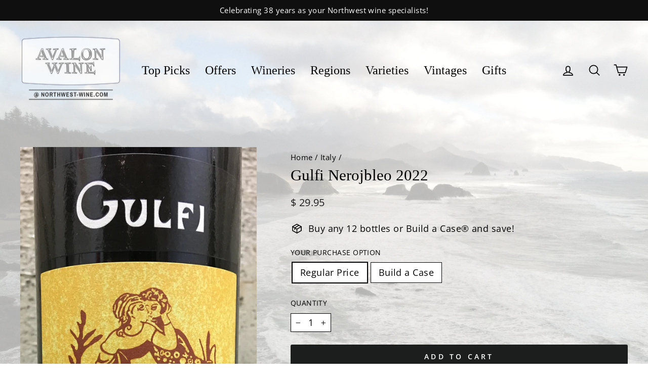

--- FILE ---
content_type: text/html; charset=utf-8
request_url: https://northwest-wine.com/collections/italy/products/gulfi-nerojbleo
body_size: 31430
content:
<!doctype html>
<html class="no-js" lang="en" dir="ltr">
<head>
  <meta charset="utf-8">
  <meta http-equiv="X-UA-Compatible" content="IE=edge,chrome=1">
  <meta name="viewport" content="width=device-width,initial-scale=1">
  <meta name="theme-color" content="#1c1d1d">
  <link rel="canonical" href="https://northwest-wine.com/products/gulfi-nerojbleo">
  <link rel="preconnect" href="https://cdn.shopify.com">
  <link rel="preconnect" href="https://fonts.shopifycdn.com">
  <link rel="dns-prefetch" href="https://productreviews.shopifycdn.com">
  <link rel="dns-prefetch" href="https://ajax.googleapis.com">
  <link rel="dns-prefetch" href="https://maps.googleapis.com">
  <link rel="dns-prefetch" href="https://maps.gstatic.com"><link rel="shortcut icon" href="//northwest-wine.com/cdn/shop/files/favicon_32x32.png?v=1652988157" type="image/png" /><title>Gulfi Nerojbleo 2022
&ndash; Avalon Wine
</title>
<meta name="description" content="﻿The fact that &quot;Nerojbleo&quot; is tough to pronounce hasn&#39;t stopped it from being one of our top selling Italian values four years running! Like the most delicious blueberry pie, rich and smooth in texture with an excellent, surging freshness. Pop-and-pour goodness like this doesn&#39;t come around often enough. 100% Nero d&#39;Av"><meta property="og:site_name" content="Avalon Wine">
  <meta property="og:url" content="https://northwest-wine.com/products/gulfi-nerojbleo">
  <meta property="og:title" content="Gulfi Nerojbleo 2022">
  <meta property="og:type" content="product">
  <meta property="og:description" content="﻿The fact that &quot;Nerojbleo&quot; is tough to pronounce hasn&#39;t stopped it from being one of our top selling Italian values four years running! Like the most delicious blueberry pie, rich and smooth in texture with an excellent, surging freshness. Pop-and-pour goodness like this doesn&#39;t come around often enough. 100% Nero d&#39;Av"><meta property="og:image" content="http://northwest-wine.com/cdn/shop/products/IMG_9037.jpg?v=1552525298">
    <meta property="og:image:secure_url" content="https://northwest-wine.com/cdn/shop/products/IMG_9037.jpg?v=1552525298">
    <meta property="og:image:width" content="1928">
    <meta property="og:image:height" content="3882"><meta name="twitter:site" content="@">
  <meta name="twitter:card" content="summary_large_image">
  <meta name="twitter:title" content="Gulfi Nerojbleo 2022">
  <meta name="twitter:description" content="﻿The fact that &quot;Nerojbleo&quot; is tough to pronounce hasn&#39;t stopped it from being one of our top selling Italian values four years running! Like the most delicious blueberry pie, rich and smooth in texture with an excellent, surging freshness. Pop-and-pour goodness like this doesn&#39;t come around often enough. 100% Nero d&#39;Av">
<style data-shopify>
  @font-face {
  font-family: "Open Sans";
  font-weight: 400;
  font-style: normal;
  font-display: swap;
  src: url("//northwest-wine.com/cdn/fonts/open_sans/opensans_n4.c32e4d4eca5273f6d4ee95ddf54b5bbb75fc9b61.woff2") format("woff2"),
       url("//northwest-wine.com/cdn/fonts/open_sans/opensans_n4.5f3406f8d94162b37bfa232b486ac93ee892406d.woff") format("woff");
}


  @font-face {
  font-family: "Open Sans";
  font-weight: 600;
  font-style: normal;
  font-display: swap;
  src: url("//northwest-wine.com/cdn/fonts/open_sans/opensans_n6.15aeff3c913c3fe570c19cdfeed14ce10d09fb08.woff2") format("woff2"),
       url("//northwest-wine.com/cdn/fonts/open_sans/opensans_n6.14bef14c75f8837a87f70ce22013cb146ee3e9f3.woff") format("woff");
}

  @font-face {
  font-family: "Open Sans";
  font-weight: 400;
  font-style: italic;
  font-display: swap;
  src: url("//northwest-wine.com/cdn/fonts/open_sans/opensans_i4.6f1d45f7a46916cc95c694aab32ecbf7509cbf33.woff2") format("woff2"),
       url("//northwest-wine.com/cdn/fonts/open_sans/opensans_i4.4efaa52d5a57aa9a57c1556cc2b7465d18839daa.woff") format("woff");
}

  @font-face {
  font-family: "Open Sans";
  font-weight: 600;
  font-style: italic;
  font-display: swap;
  src: url("//northwest-wine.com/cdn/fonts/open_sans/opensans_i6.828bbc1b99433eacd7d50c9f0c1bfe16f27b89a3.woff2") format("woff2"),
       url("//northwest-wine.com/cdn/fonts/open_sans/opensans_i6.a79e1402e2bbd56b8069014f43ff9c422c30d057.woff") format("woff");
}

</style><link href="//northwest-wine.com/cdn/shop/t/16/assets/theme.css?v=62024028642316950071712761701" rel="stylesheet" type="text/css" media="all" />
<style data-shopify>:root {
    --typeHeaderPrimary: Garamond;
    --typeHeaderFallback: Baskerville, Caslon, serif;
    --typeHeaderSize: 36px;
    --typeHeaderWeight: 400;
    --typeHeaderLineHeight: 1;
    --typeHeaderSpacing: 0.0em;

    --typeBasePrimary:"Open Sans";
    --typeBaseFallback:sans-serif;
    --typeBaseSize: 18px;
    --typeBaseWeight: 400;
    --typeBaseSpacing: 0.025em;
    --typeBaseLineHeight: 1.4;

    --typeCollectionTitle: 20px;

    --iconWeight: 4px;
    --iconLinecaps: round;

    
      --buttonRadius: 3px;
    

    --colorGridOverlayOpacity: 0.1;
  }

  .placeholder-content {
    background-image: linear-gradient(100deg, rgba(0,0,0,0) 40%, rgba(0, 0, 0, 0.0) 63%, rgba(0,0,0,0) 79%);
  }</style><script>
    document.documentElement.className = document.documentElement.className.replace('no-js', 'js');

    window.theme = window.theme || {};
    theme.routes = {
      home: "/",
      cart: "/cart.js",
      cartPage: "/cart",
      cartAdd: "/cart/add.js",
      cartChange: "/cart/change.js",
      search: "/search"
    };
    theme.strings = {
      soldOut: "Sold Out",
      unavailable: "Unavailable",
      inStockLabel: "In stock, ready to ship",
      stockLabel: "Low stock - [count] items left",
      willNotShipUntil: "Ready to ship [date]",
      willBeInStockAfter: "Back in stock [date]",
      waitingForStock: "Inventory on the way",
      savePrice: "Save [saved_amount]",
      cartEmpty: "Your cart is currently empty.",
      cartTermsConfirmation: "You must agree with the terms and conditions of sales to check out",
      searchCollections: "Collections:",
      searchPages: "Pages:",
      searchArticles: "Articles:"
    };
    theme.settings = {
      dynamicVariantsEnable: true,
      cartType: "drawer",
      isCustomerTemplate: false,
      moneyFormat: "$ {{amount}}",
      saveType: "percent",
      productImageSize: "square",
      productImageCover: false,
      predictiveSearch: true,
      predictiveSearchType: "product",
      quickView: true,
      themeName: 'Impulse',
      themeVersion: "6.0.1"
    };
  </script>

  <script>window.performance && window.performance.mark && window.performance.mark('shopify.content_for_header.start');</script><meta id="shopify-digital-wallet" name="shopify-digital-wallet" content="/8405679/digital_wallets/dialog">
<link rel="alternate" type="application/json+oembed" href="https://northwest-wine.com/products/gulfi-nerojbleo.oembed">
<script async="async" src="/checkouts/internal/preloads.js?locale=en-US"></script>
<script id="shopify-features" type="application/json">{"accessToken":"863cdd6886581ff914ff139aab4c5137","betas":["rich-media-storefront-analytics"],"domain":"northwest-wine.com","predictiveSearch":true,"shopId":8405679,"locale":"en"}</script>
<script>var Shopify = Shopify || {};
Shopify.shop = "avalon-3.myshopify.com";
Shopify.locale = "en";
Shopify.currency = {"active":"USD","rate":"1.0"};
Shopify.country = "US";
Shopify.theme = {"name":"Impulse 6 - New ML edits","id":141265240315,"schema_name":"Impulse","schema_version":"6.0.1","theme_store_id":857,"role":"main"};
Shopify.theme.handle = "null";
Shopify.theme.style = {"id":null,"handle":null};
Shopify.cdnHost = "northwest-wine.com/cdn";
Shopify.routes = Shopify.routes || {};
Shopify.routes.root = "/";</script>
<script type="module">!function(o){(o.Shopify=o.Shopify||{}).modules=!0}(window);</script>
<script>!function(o){function n(){var o=[];function n(){o.push(Array.prototype.slice.apply(arguments))}return n.q=o,n}var t=o.Shopify=o.Shopify||{};t.loadFeatures=n(),t.autoloadFeatures=n()}(window);</script>
<script id="shop-js-analytics" type="application/json">{"pageType":"product"}</script>
<script defer="defer" async type="module" src="//northwest-wine.com/cdn/shopifycloud/shop-js/modules/v2/client.init-shop-cart-sync_BT-GjEfc.en.esm.js"></script>
<script defer="defer" async type="module" src="//northwest-wine.com/cdn/shopifycloud/shop-js/modules/v2/chunk.common_D58fp_Oc.esm.js"></script>
<script defer="defer" async type="module" src="//northwest-wine.com/cdn/shopifycloud/shop-js/modules/v2/chunk.modal_xMitdFEc.esm.js"></script>
<script type="module">
  await import("//northwest-wine.com/cdn/shopifycloud/shop-js/modules/v2/client.init-shop-cart-sync_BT-GjEfc.en.esm.js");
await import("//northwest-wine.com/cdn/shopifycloud/shop-js/modules/v2/chunk.common_D58fp_Oc.esm.js");
await import("//northwest-wine.com/cdn/shopifycloud/shop-js/modules/v2/chunk.modal_xMitdFEc.esm.js");

  window.Shopify.SignInWithShop?.initShopCartSync?.({"fedCMEnabled":true,"windoidEnabled":true});

</script>
<script>(function() {
  var isLoaded = false;
  function asyncLoad() {
    if (isLoaded) return;
    isLoaded = true;
    var urls = ["https:\/\/shy.elfsight.com\/p\/platform.js?shop=avalon-3.myshopify.com","https:\/\/av-northern-apps.com\/js\/agecheckerplus_mG35tH2eGxRu7PQW.js?shop=avalon-3.myshopify.com","https:\/\/aiodstag.cirkleinc.com\/?shop=avalon-3.myshopify.com"];
    for (var i = 0; i < urls.length; i++) {
      var s = document.createElement('script');
      s.type = 'text/javascript';
      s.async = true;
      s.src = urls[i];
      var x = document.getElementsByTagName('script')[0];
      x.parentNode.insertBefore(s, x);
    }
  };
  if(window.attachEvent) {
    window.attachEvent('onload', asyncLoad);
  } else {
    window.addEventListener('load', asyncLoad, false);
  }
})();</script>
<script id="__st">var __st={"a":8405679,"offset":-28800,"reqid":"8041544d-2580-447b-96f3-63c093ee3946-1769309081","pageurl":"northwest-wine.com\/collections\/italy\/products\/gulfi-nerojbleo","u":"43d91fda0e8d","p":"product","rtyp":"product","rid":527748956222};</script>
<script>window.ShopifyPaypalV4VisibilityTracking = true;</script>
<script id="captcha-bootstrap">!function(){'use strict';const t='contact',e='account',n='new_comment',o=[[t,t],['blogs',n],['comments',n],[t,'customer']],c=[[e,'customer_login'],[e,'guest_login'],[e,'recover_customer_password'],[e,'create_customer']],r=t=>t.map((([t,e])=>`form[action*='/${t}']:not([data-nocaptcha='true']) input[name='form_type'][value='${e}']`)).join(','),a=t=>()=>t?[...document.querySelectorAll(t)].map((t=>t.form)):[];function s(){const t=[...o],e=r(t);return a(e)}const i='password',u='form_key',d=['recaptcha-v3-token','g-recaptcha-response','h-captcha-response',i],f=()=>{try{return window.sessionStorage}catch{return}},m='__shopify_v',_=t=>t.elements[u];function p(t,e,n=!1){try{const o=window.sessionStorage,c=JSON.parse(o.getItem(e)),{data:r}=function(t){const{data:e,action:n}=t;return t[m]||n?{data:e,action:n}:{data:t,action:n}}(c);for(const[e,n]of Object.entries(r))t.elements[e]&&(t.elements[e].value=n);n&&o.removeItem(e)}catch(o){console.error('form repopulation failed',{error:o})}}const l='form_type',E='cptcha';function T(t){t.dataset[E]=!0}const w=window,h=w.document,L='Shopify',v='ce_forms',y='captcha';let A=!1;((t,e)=>{const n=(g='f06e6c50-85a8-45c8-87d0-21a2b65856fe',I='https://cdn.shopify.com/shopifycloud/storefront-forms-hcaptcha/ce_storefront_forms_captcha_hcaptcha.v1.5.2.iife.js',D={infoText:'Protected by hCaptcha',privacyText:'Privacy',termsText:'Terms'},(t,e,n)=>{const o=w[L][v],c=o.bindForm;if(c)return c(t,g,e,D).then(n);var r;o.q.push([[t,g,e,D],n]),r=I,A||(h.body.append(Object.assign(h.createElement('script'),{id:'captcha-provider',async:!0,src:r})),A=!0)});var g,I,D;w[L]=w[L]||{},w[L][v]=w[L][v]||{},w[L][v].q=[],w[L][y]=w[L][y]||{},w[L][y].protect=function(t,e){n(t,void 0,e),T(t)},Object.freeze(w[L][y]),function(t,e,n,w,h,L){const[v,y,A,g]=function(t,e,n){const i=e?o:[],u=t?c:[],d=[...i,...u],f=r(d),m=r(i),_=r(d.filter((([t,e])=>n.includes(e))));return[a(f),a(m),a(_),s()]}(w,h,L),I=t=>{const e=t.target;return e instanceof HTMLFormElement?e:e&&e.form},D=t=>v().includes(t);t.addEventListener('submit',(t=>{const e=I(t);if(!e)return;const n=D(e)&&!e.dataset.hcaptchaBound&&!e.dataset.recaptchaBound,o=_(e),c=g().includes(e)&&(!o||!o.value);(n||c)&&t.preventDefault(),c&&!n&&(function(t){try{if(!f())return;!function(t){const e=f();if(!e)return;const n=_(t);if(!n)return;const o=n.value;o&&e.removeItem(o)}(t);const e=Array.from(Array(32),(()=>Math.random().toString(36)[2])).join('');!function(t,e){_(t)||t.append(Object.assign(document.createElement('input'),{type:'hidden',name:u})),t.elements[u].value=e}(t,e),function(t,e){const n=f();if(!n)return;const o=[...t.querySelectorAll(`input[type='${i}']`)].map((({name:t})=>t)),c=[...d,...o],r={};for(const[a,s]of new FormData(t).entries())c.includes(a)||(r[a]=s);n.setItem(e,JSON.stringify({[m]:1,action:t.action,data:r}))}(t,e)}catch(e){console.error('failed to persist form',e)}}(e),e.submit())}));const S=(t,e)=>{t&&!t.dataset[E]&&(n(t,e.some((e=>e===t))),T(t))};for(const o of['focusin','change'])t.addEventListener(o,(t=>{const e=I(t);D(e)&&S(e,y())}));const B=e.get('form_key'),M=e.get(l),P=B&&M;t.addEventListener('DOMContentLoaded',(()=>{const t=y();if(P)for(const e of t)e.elements[l].value===M&&p(e,B);[...new Set([...A(),...v().filter((t=>'true'===t.dataset.shopifyCaptcha))])].forEach((e=>S(e,t)))}))}(h,new URLSearchParams(w.location.search),n,t,e,['guest_login'])})(!0,!0)}();</script>
<script integrity="sha256-4kQ18oKyAcykRKYeNunJcIwy7WH5gtpwJnB7kiuLZ1E=" data-source-attribution="shopify.loadfeatures" defer="defer" src="//northwest-wine.com/cdn/shopifycloud/storefront/assets/storefront/load_feature-a0a9edcb.js" crossorigin="anonymous"></script>
<script data-source-attribution="shopify.dynamic_checkout.dynamic.init">var Shopify=Shopify||{};Shopify.PaymentButton=Shopify.PaymentButton||{isStorefrontPortableWallets:!0,init:function(){window.Shopify.PaymentButton.init=function(){};var t=document.createElement("script");t.src="https://northwest-wine.com/cdn/shopifycloud/portable-wallets/latest/portable-wallets.en.js",t.type="module",document.head.appendChild(t)}};
</script>
<script data-source-attribution="shopify.dynamic_checkout.buyer_consent">
  function portableWalletsHideBuyerConsent(e){var t=document.getElementById("shopify-buyer-consent"),n=document.getElementById("shopify-subscription-policy-button");t&&n&&(t.classList.add("hidden"),t.setAttribute("aria-hidden","true"),n.removeEventListener("click",e))}function portableWalletsShowBuyerConsent(e){var t=document.getElementById("shopify-buyer-consent"),n=document.getElementById("shopify-subscription-policy-button");t&&n&&(t.classList.remove("hidden"),t.removeAttribute("aria-hidden"),n.addEventListener("click",e))}window.Shopify?.PaymentButton&&(window.Shopify.PaymentButton.hideBuyerConsent=portableWalletsHideBuyerConsent,window.Shopify.PaymentButton.showBuyerConsent=portableWalletsShowBuyerConsent);
</script>
<script data-source-attribution="shopify.dynamic_checkout.cart.bootstrap">document.addEventListener("DOMContentLoaded",(function(){function t(){return document.querySelector("shopify-accelerated-checkout-cart, shopify-accelerated-checkout")}if(t())Shopify.PaymentButton.init();else{new MutationObserver((function(e,n){t()&&(Shopify.PaymentButton.init(),n.disconnect())})).observe(document.body,{childList:!0,subtree:!0})}}));
</script>
<link id="shopify-accelerated-checkout-styles" rel="stylesheet" media="screen" href="https://northwest-wine.com/cdn/shopifycloud/portable-wallets/latest/accelerated-checkout-backwards-compat.css" crossorigin="anonymous">
<style id="shopify-accelerated-checkout-cart">
        #shopify-buyer-consent {
  margin-top: 1em;
  display: inline-block;
  width: 100%;
}

#shopify-buyer-consent.hidden {
  display: none;
}

#shopify-subscription-policy-button {
  background: none;
  border: none;
  padding: 0;
  text-decoration: underline;
  font-size: inherit;
  cursor: pointer;
}

#shopify-subscription-policy-button::before {
  box-shadow: none;
}

      </style>

<script>window.performance && window.performance.mark && window.performance.mark('shopify.content_for_header.end');</script>

  <script src="//northwest-wine.com/cdn/shop/t/16/assets/vendor-scripts-v11.js" defer="defer"></script><script src="//northwest-wine.com/cdn/shop/t/16/assets/theme.js?v=47592256396192681461712761387" defer="defer"></script><link href="https://monorail-edge.shopifysvc.com" rel="dns-prefetch">
<script>(function(){if ("sendBeacon" in navigator && "performance" in window) {try {var session_token_from_headers = performance.getEntriesByType('navigation')[0].serverTiming.find(x => x.name == '_s').description;} catch {var session_token_from_headers = undefined;}var session_cookie_matches = document.cookie.match(/_shopify_s=([^;]*)/);var session_token_from_cookie = session_cookie_matches && session_cookie_matches.length === 2 ? session_cookie_matches[1] : "";var session_token = session_token_from_headers || session_token_from_cookie || "";function handle_abandonment_event(e) {var entries = performance.getEntries().filter(function(entry) {return /monorail-edge.shopifysvc.com/.test(entry.name);});if (!window.abandonment_tracked && entries.length === 0) {window.abandonment_tracked = true;var currentMs = Date.now();var navigation_start = performance.timing.navigationStart;var payload = {shop_id: 8405679,url: window.location.href,navigation_start,duration: currentMs - navigation_start,session_token,page_type: "product"};window.navigator.sendBeacon("https://monorail-edge.shopifysvc.com/v1/produce", JSON.stringify({schema_id: "online_store_buyer_site_abandonment/1.1",payload: payload,metadata: {event_created_at_ms: currentMs,event_sent_at_ms: currentMs}}));}}window.addEventListener('pagehide', handle_abandonment_event);}}());</script>
<script id="web-pixels-manager-setup">(function e(e,d,r,n,o){if(void 0===o&&(o={}),!Boolean(null===(a=null===(i=window.Shopify)||void 0===i?void 0:i.analytics)||void 0===a?void 0:a.replayQueue)){var i,a;window.Shopify=window.Shopify||{};var t=window.Shopify;t.analytics=t.analytics||{};var s=t.analytics;s.replayQueue=[],s.publish=function(e,d,r){return s.replayQueue.push([e,d,r]),!0};try{self.performance.mark("wpm:start")}catch(e){}var l=function(){var e={modern:/Edge?\/(1{2}[4-9]|1[2-9]\d|[2-9]\d{2}|\d{4,})\.\d+(\.\d+|)|Firefox\/(1{2}[4-9]|1[2-9]\d|[2-9]\d{2}|\d{4,})\.\d+(\.\d+|)|Chrom(ium|e)\/(9{2}|\d{3,})\.\d+(\.\d+|)|(Maci|X1{2}).+ Version\/(15\.\d+|(1[6-9]|[2-9]\d|\d{3,})\.\d+)([,.]\d+|)( \(\w+\)|)( Mobile\/\w+|) Safari\/|Chrome.+OPR\/(9{2}|\d{3,})\.\d+\.\d+|(CPU[ +]OS|iPhone[ +]OS|CPU[ +]iPhone|CPU IPhone OS|CPU iPad OS)[ +]+(15[._]\d+|(1[6-9]|[2-9]\d|\d{3,})[._]\d+)([._]\d+|)|Android:?[ /-](13[3-9]|1[4-9]\d|[2-9]\d{2}|\d{4,})(\.\d+|)(\.\d+|)|Android.+Firefox\/(13[5-9]|1[4-9]\d|[2-9]\d{2}|\d{4,})\.\d+(\.\d+|)|Android.+Chrom(ium|e)\/(13[3-9]|1[4-9]\d|[2-9]\d{2}|\d{4,})\.\d+(\.\d+|)|SamsungBrowser\/([2-9]\d|\d{3,})\.\d+/,legacy:/Edge?\/(1[6-9]|[2-9]\d|\d{3,})\.\d+(\.\d+|)|Firefox\/(5[4-9]|[6-9]\d|\d{3,})\.\d+(\.\d+|)|Chrom(ium|e)\/(5[1-9]|[6-9]\d|\d{3,})\.\d+(\.\d+|)([\d.]+$|.*Safari\/(?![\d.]+ Edge\/[\d.]+$))|(Maci|X1{2}).+ Version\/(10\.\d+|(1[1-9]|[2-9]\d|\d{3,})\.\d+)([,.]\d+|)( \(\w+\)|)( Mobile\/\w+|) Safari\/|Chrome.+OPR\/(3[89]|[4-9]\d|\d{3,})\.\d+\.\d+|(CPU[ +]OS|iPhone[ +]OS|CPU[ +]iPhone|CPU IPhone OS|CPU iPad OS)[ +]+(10[._]\d+|(1[1-9]|[2-9]\d|\d{3,})[._]\d+)([._]\d+|)|Android:?[ /-](13[3-9]|1[4-9]\d|[2-9]\d{2}|\d{4,})(\.\d+|)(\.\d+|)|Mobile Safari.+OPR\/([89]\d|\d{3,})\.\d+\.\d+|Android.+Firefox\/(13[5-9]|1[4-9]\d|[2-9]\d{2}|\d{4,})\.\d+(\.\d+|)|Android.+Chrom(ium|e)\/(13[3-9]|1[4-9]\d|[2-9]\d{2}|\d{4,})\.\d+(\.\d+|)|Android.+(UC? ?Browser|UCWEB|U3)[ /]?(15\.([5-9]|\d{2,})|(1[6-9]|[2-9]\d|\d{3,})\.\d+)\.\d+|SamsungBrowser\/(5\.\d+|([6-9]|\d{2,})\.\d+)|Android.+MQ{2}Browser\/(14(\.(9|\d{2,})|)|(1[5-9]|[2-9]\d|\d{3,})(\.\d+|))(\.\d+|)|K[Aa][Ii]OS\/(3\.\d+|([4-9]|\d{2,})\.\d+)(\.\d+|)/},d=e.modern,r=e.legacy,n=navigator.userAgent;return n.match(d)?"modern":n.match(r)?"legacy":"unknown"}(),u="modern"===l?"modern":"legacy",c=(null!=n?n:{modern:"",legacy:""})[u],f=function(e){return[e.baseUrl,"/wpm","/b",e.hashVersion,"modern"===e.buildTarget?"m":"l",".js"].join("")}({baseUrl:d,hashVersion:r,buildTarget:u}),m=function(e){var d=e.version,r=e.bundleTarget,n=e.surface,o=e.pageUrl,i=e.monorailEndpoint;return{emit:function(e){var a=e.status,t=e.errorMsg,s=(new Date).getTime(),l=JSON.stringify({metadata:{event_sent_at_ms:s},events:[{schema_id:"web_pixels_manager_load/3.1",payload:{version:d,bundle_target:r,page_url:o,status:a,surface:n,error_msg:t},metadata:{event_created_at_ms:s}}]});if(!i)return console&&console.warn&&console.warn("[Web Pixels Manager] No Monorail endpoint provided, skipping logging."),!1;try{return self.navigator.sendBeacon.bind(self.navigator)(i,l)}catch(e){}var u=new XMLHttpRequest;try{return u.open("POST",i,!0),u.setRequestHeader("Content-Type","text/plain"),u.send(l),!0}catch(e){return console&&console.warn&&console.warn("[Web Pixels Manager] Got an unhandled error while logging to Monorail."),!1}}}}({version:r,bundleTarget:l,surface:e.surface,pageUrl:self.location.href,monorailEndpoint:e.monorailEndpoint});try{o.browserTarget=l,function(e){var d=e.src,r=e.async,n=void 0===r||r,o=e.onload,i=e.onerror,a=e.sri,t=e.scriptDataAttributes,s=void 0===t?{}:t,l=document.createElement("script"),u=document.querySelector("head"),c=document.querySelector("body");if(l.async=n,l.src=d,a&&(l.integrity=a,l.crossOrigin="anonymous"),s)for(var f in s)if(Object.prototype.hasOwnProperty.call(s,f))try{l.dataset[f]=s[f]}catch(e){}if(o&&l.addEventListener("load",o),i&&l.addEventListener("error",i),u)u.appendChild(l);else{if(!c)throw new Error("Did not find a head or body element to append the script");c.appendChild(l)}}({src:f,async:!0,onload:function(){if(!function(){var e,d;return Boolean(null===(d=null===(e=window.Shopify)||void 0===e?void 0:e.analytics)||void 0===d?void 0:d.initialized)}()){var d=window.webPixelsManager.init(e)||void 0;if(d){var r=window.Shopify.analytics;r.replayQueue.forEach((function(e){var r=e[0],n=e[1],o=e[2];d.publishCustomEvent(r,n,o)})),r.replayQueue=[],r.publish=d.publishCustomEvent,r.visitor=d.visitor,r.initialized=!0}}},onerror:function(){return m.emit({status:"failed",errorMsg:"".concat(f," has failed to load")})},sri:function(e){var d=/^sha384-[A-Za-z0-9+/=]+$/;return"string"==typeof e&&d.test(e)}(c)?c:"",scriptDataAttributes:o}),m.emit({status:"loading"})}catch(e){m.emit({status:"failed",errorMsg:(null==e?void 0:e.message)||"Unknown error"})}}})({shopId: 8405679,storefrontBaseUrl: "https://northwest-wine.com",extensionsBaseUrl: "https://extensions.shopifycdn.com/cdn/shopifycloud/web-pixels-manager",monorailEndpoint: "https://monorail-edge.shopifysvc.com/unstable/produce_batch",surface: "storefront-renderer",enabledBetaFlags: ["2dca8a86"],webPixelsConfigList: [{"id":"445481211","configuration":"{\"config\":\"{\\\"pixel_id\\\":\\\"G-V0KPN5RE7P\\\",\\\"gtag_events\\\":[{\\\"type\\\":\\\"purchase\\\",\\\"action_label\\\":\\\"G-V0KPN5RE7P\\\"},{\\\"type\\\":\\\"page_view\\\",\\\"action_label\\\":\\\"G-V0KPN5RE7P\\\"},{\\\"type\\\":\\\"view_item\\\",\\\"action_label\\\":\\\"G-V0KPN5RE7P\\\"},{\\\"type\\\":\\\"search\\\",\\\"action_label\\\":\\\"G-V0KPN5RE7P\\\"},{\\\"type\\\":\\\"add_to_cart\\\",\\\"action_label\\\":\\\"G-V0KPN5RE7P\\\"},{\\\"type\\\":\\\"begin_checkout\\\",\\\"action_label\\\":\\\"G-V0KPN5RE7P\\\"},{\\\"type\\\":\\\"add_payment_info\\\",\\\"action_label\\\":\\\"G-V0KPN5RE7P\\\"}],\\\"enable_monitoring_mode\\\":false}\"}","eventPayloadVersion":"v1","runtimeContext":"OPEN","scriptVersion":"b2a88bafab3e21179ed38636efcd8a93","type":"APP","apiClientId":1780363,"privacyPurposes":[],"dataSharingAdjustments":{"protectedCustomerApprovalScopes":["read_customer_address","read_customer_email","read_customer_name","read_customer_personal_data","read_customer_phone"]}},{"id":"84082939","eventPayloadVersion":"v1","runtimeContext":"LAX","scriptVersion":"1","type":"CUSTOM","privacyPurposes":["ANALYTICS"],"name":"Google Analytics tag (migrated)"},{"id":"shopify-app-pixel","configuration":"{}","eventPayloadVersion":"v1","runtimeContext":"STRICT","scriptVersion":"0450","apiClientId":"shopify-pixel","type":"APP","privacyPurposes":["ANALYTICS","MARKETING"]},{"id":"shopify-custom-pixel","eventPayloadVersion":"v1","runtimeContext":"LAX","scriptVersion":"0450","apiClientId":"shopify-pixel","type":"CUSTOM","privacyPurposes":["ANALYTICS","MARKETING"]}],isMerchantRequest: false,initData: {"shop":{"name":"Avalon Wine","paymentSettings":{"currencyCode":"USD"},"myshopifyDomain":"avalon-3.myshopify.com","countryCode":"US","storefrontUrl":"https:\/\/northwest-wine.com"},"customer":null,"cart":null,"checkout":null,"productVariants":[{"price":{"amount":29.95,"currencyCode":"USD"},"product":{"title":"Gulfi Nerojbleo 2022","vendor":"Gulfi","id":"527748956222","untranslatedTitle":"Gulfi Nerojbleo 2022","url":"\/products\/gulfi-nerojbleo","type":"Nero d'Avola"},"id":"6940864184382","image":{"src":"\/\/northwest-wine.com\/cdn\/shop\/products\/IMG_9037.jpg?v=1552525298"},"sku":"","title":"Regular Price","untranslatedTitle":"Regular Price"},{"price":{"amount":26.95,"currencyCode":"USD"},"product":{"title":"Gulfi Nerojbleo 2022","vendor":"Gulfi","id":"527748956222","untranslatedTitle":"Gulfi Nerojbleo 2022","url":"\/products\/gulfi-nerojbleo","type":"Nero d'Avola"},"id":"6940864217150","image":{"src":"\/\/northwest-wine.com\/cdn\/shop\/products\/IMG_9037.jpg?v=1552525298"},"sku":"","title":"Build a Case","untranslatedTitle":"Build a Case"}],"purchasingCompany":null},},"https://northwest-wine.com/cdn","fcfee988w5aeb613cpc8e4bc33m6693e112",{"modern":"","legacy":""},{"shopId":"8405679","storefrontBaseUrl":"https:\/\/northwest-wine.com","extensionBaseUrl":"https:\/\/extensions.shopifycdn.com\/cdn\/shopifycloud\/web-pixels-manager","surface":"storefront-renderer","enabledBetaFlags":"[\"2dca8a86\"]","isMerchantRequest":"false","hashVersion":"fcfee988w5aeb613cpc8e4bc33m6693e112","publish":"custom","events":"[[\"page_viewed\",{}],[\"product_viewed\",{\"productVariant\":{\"price\":{\"amount\":29.95,\"currencyCode\":\"USD\"},\"product\":{\"title\":\"Gulfi Nerojbleo 2022\",\"vendor\":\"Gulfi\",\"id\":\"527748956222\",\"untranslatedTitle\":\"Gulfi Nerojbleo 2022\",\"url\":\"\/products\/gulfi-nerojbleo\",\"type\":\"Nero d'Avola\"},\"id\":\"6940864184382\",\"image\":{\"src\":\"\/\/northwest-wine.com\/cdn\/shop\/products\/IMG_9037.jpg?v=1552525298\"},\"sku\":\"\",\"title\":\"Regular Price\",\"untranslatedTitle\":\"Regular Price\"}}]]"});</script><script>
  window.ShopifyAnalytics = window.ShopifyAnalytics || {};
  window.ShopifyAnalytics.meta = window.ShopifyAnalytics.meta || {};
  window.ShopifyAnalytics.meta.currency = 'USD';
  var meta = {"product":{"id":527748956222,"gid":"gid:\/\/shopify\/Product\/527748956222","vendor":"Gulfi","type":"Nero d'Avola","handle":"gulfi-nerojbleo","variants":[{"id":6940864184382,"price":2995,"name":"Gulfi Nerojbleo 2022 - Regular Price","public_title":"Regular Price","sku":""},{"id":6940864217150,"price":2695,"name":"Gulfi Nerojbleo 2022 - Build a Case","public_title":"Build a Case","sku":""}],"remote":false},"page":{"pageType":"product","resourceType":"product","resourceId":527748956222,"requestId":"8041544d-2580-447b-96f3-63c093ee3946-1769309081"}};
  for (var attr in meta) {
    window.ShopifyAnalytics.meta[attr] = meta[attr];
  }
</script>
<script class="analytics">
  (function () {
    var customDocumentWrite = function(content) {
      var jquery = null;

      if (window.jQuery) {
        jquery = window.jQuery;
      } else if (window.Checkout && window.Checkout.$) {
        jquery = window.Checkout.$;
      }

      if (jquery) {
        jquery('body').append(content);
      }
    };

    var hasLoggedConversion = function(token) {
      if (token) {
        return document.cookie.indexOf('loggedConversion=' + token) !== -1;
      }
      return false;
    }

    var setCookieIfConversion = function(token) {
      if (token) {
        var twoMonthsFromNow = new Date(Date.now());
        twoMonthsFromNow.setMonth(twoMonthsFromNow.getMonth() + 2);

        document.cookie = 'loggedConversion=' + token + '; expires=' + twoMonthsFromNow;
      }
    }

    var trekkie = window.ShopifyAnalytics.lib = window.trekkie = window.trekkie || [];
    if (trekkie.integrations) {
      return;
    }
    trekkie.methods = [
      'identify',
      'page',
      'ready',
      'track',
      'trackForm',
      'trackLink'
    ];
    trekkie.factory = function(method) {
      return function() {
        var args = Array.prototype.slice.call(arguments);
        args.unshift(method);
        trekkie.push(args);
        return trekkie;
      };
    };
    for (var i = 0; i < trekkie.methods.length; i++) {
      var key = trekkie.methods[i];
      trekkie[key] = trekkie.factory(key);
    }
    trekkie.load = function(config) {
      trekkie.config = config || {};
      trekkie.config.initialDocumentCookie = document.cookie;
      var first = document.getElementsByTagName('script')[0];
      var script = document.createElement('script');
      script.type = 'text/javascript';
      script.onerror = function(e) {
        var scriptFallback = document.createElement('script');
        scriptFallback.type = 'text/javascript';
        scriptFallback.onerror = function(error) {
                var Monorail = {
      produce: function produce(monorailDomain, schemaId, payload) {
        var currentMs = new Date().getTime();
        var event = {
          schema_id: schemaId,
          payload: payload,
          metadata: {
            event_created_at_ms: currentMs,
            event_sent_at_ms: currentMs
          }
        };
        return Monorail.sendRequest("https://" + monorailDomain + "/v1/produce", JSON.stringify(event));
      },
      sendRequest: function sendRequest(endpointUrl, payload) {
        // Try the sendBeacon API
        if (window && window.navigator && typeof window.navigator.sendBeacon === 'function' && typeof window.Blob === 'function' && !Monorail.isIos12()) {
          var blobData = new window.Blob([payload], {
            type: 'text/plain'
          });

          if (window.navigator.sendBeacon(endpointUrl, blobData)) {
            return true;
          } // sendBeacon was not successful

        } // XHR beacon

        var xhr = new XMLHttpRequest();

        try {
          xhr.open('POST', endpointUrl);
          xhr.setRequestHeader('Content-Type', 'text/plain');
          xhr.send(payload);
        } catch (e) {
          console.log(e);
        }

        return false;
      },
      isIos12: function isIos12() {
        return window.navigator.userAgent.lastIndexOf('iPhone; CPU iPhone OS 12_') !== -1 || window.navigator.userAgent.lastIndexOf('iPad; CPU OS 12_') !== -1;
      }
    };
    Monorail.produce('monorail-edge.shopifysvc.com',
      'trekkie_storefront_load_errors/1.1',
      {shop_id: 8405679,
      theme_id: 141265240315,
      app_name: "storefront",
      context_url: window.location.href,
      source_url: "//northwest-wine.com/cdn/s/trekkie.storefront.8d95595f799fbf7e1d32231b9a28fd43b70c67d3.min.js"});

        };
        scriptFallback.async = true;
        scriptFallback.src = '//northwest-wine.com/cdn/s/trekkie.storefront.8d95595f799fbf7e1d32231b9a28fd43b70c67d3.min.js';
        first.parentNode.insertBefore(scriptFallback, first);
      };
      script.async = true;
      script.src = '//northwest-wine.com/cdn/s/trekkie.storefront.8d95595f799fbf7e1d32231b9a28fd43b70c67d3.min.js';
      first.parentNode.insertBefore(script, first);
    };
    trekkie.load(
      {"Trekkie":{"appName":"storefront","development":false,"defaultAttributes":{"shopId":8405679,"isMerchantRequest":null,"themeId":141265240315,"themeCityHash":"10591089131262153447","contentLanguage":"en","currency":"USD","eventMetadataId":"c3b6f814-a09b-4d41-a902-fc53df32a129"},"isServerSideCookieWritingEnabled":true,"monorailRegion":"shop_domain","enabledBetaFlags":["65f19447"]},"Session Attribution":{},"S2S":{"facebookCapiEnabled":false,"source":"trekkie-storefront-renderer","apiClientId":580111}}
    );

    var loaded = false;
    trekkie.ready(function() {
      if (loaded) return;
      loaded = true;

      window.ShopifyAnalytics.lib = window.trekkie;

      var originalDocumentWrite = document.write;
      document.write = customDocumentWrite;
      try { window.ShopifyAnalytics.merchantGoogleAnalytics.call(this); } catch(error) {};
      document.write = originalDocumentWrite;

      window.ShopifyAnalytics.lib.page(null,{"pageType":"product","resourceType":"product","resourceId":527748956222,"requestId":"8041544d-2580-447b-96f3-63c093ee3946-1769309081","shopifyEmitted":true});

      var match = window.location.pathname.match(/checkouts\/(.+)\/(thank_you|post_purchase)/)
      var token = match? match[1]: undefined;
      if (!hasLoggedConversion(token)) {
        setCookieIfConversion(token);
        window.ShopifyAnalytics.lib.track("Viewed Product",{"currency":"USD","variantId":6940864184382,"productId":527748956222,"productGid":"gid:\/\/shopify\/Product\/527748956222","name":"Gulfi Nerojbleo 2022 - Regular Price","price":"29.95","sku":"","brand":"Gulfi","variant":"Regular Price","category":"Nero d'Avola","nonInteraction":true,"remote":false},undefined,undefined,{"shopifyEmitted":true});
      window.ShopifyAnalytics.lib.track("monorail:\/\/trekkie_storefront_viewed_product\/1.1",{"currency":"USD","variantId":6940864184382,"productId":527748956222,"productGid":"gid:\/\/shopify\/Product\/527748956222","name":"Gulfi Nerojbleo 2022 - Regular Price","price":"29.95","sku":"","brand":"Gulfi","variant":"Regular Price","category":"Nero d'Avola","nonInteraction":true,"remote":false,"referer":"https:\/\/northwest-wine.com\/collections\/italy\/products\/gulfi-nerojbleo"});
      }
    });


        var eventsListenerScript = document.createElement('script');
        eventsListenerScript.async = true;
        eventsListenerScript.src = "//northwest-wine.com/cdn/shopifycloud/storefront/assets/shop_events_listener-3da45d37.js";
        document.getElementsByTagName('head')[0].appendChild(eventsListenerScript);

})();</script>
  <script>
  if (!window.ga || (window.ga && typeof window.ga !== 'function')) {
    window.ga = function ga() {
      (window.ga.q = window.ga.q || []).push(arguments);
      if (window.Shopify && window.Shopify.analytics && typeof window.Shopify.analytics.publish === 'function') {
        window.Shopify.analytics.publish("ga_stub_called", {}, {sendTo: "google_osp_migration"});
      }
      console.error("Shopify's Google Analytics stub called with:", Array.from(arguments), "\nSee https://help.shopify.com/manual/promoting-marketing/pixels/pixel-migration#google for more information.");
    };
    if (window.Shopify && window.Shopify.analytics && typeof window.Shopify.analytics.publish === 'function') {
      window.Shopify.analytics.publish("ga_stub_initialized", {}, {sendTo: "google_osp_migration"});
    }
  }
</script>
<script
  defer
  src="https://northwest-wine.com/cdn/shopifycloud/perf-kit/shopify-perf-kit-3.0.4.min.js"
  data-application="storefront-renderer"
  data-shop-id="8405679"
  data-render-region="gcp-us-central1"
  data-page-type="product"
  data-theme-instance-id="141265240315"
  data-theme-name="Impulse"
  data-theme-version="6.0.1"
  data-monorail-region="shop_domain"
  data-resource-timing-sampling-rate="10"
  data-shs="true"
  data-shs-beacon="true"
  data-shs-export-with-fetch="true"
  data-shs-logs-sample-rate="1"
  data-shs-beacon-endpoint="https://northwest-wine.com/api/collect"
></script>
</head>

<body class="template-product" data-center-text="true" data-button_style="round-slight" data-type_header_capitalize="false" data-type_headers_align_text="true" data-type_product_capitalize="true" data-swatch_style="round" >




    

    

    
    

    
    

    
    

    
    

    
    

    
    

    

    <div id="agp__root"></div>

    <script>
        window.agecheckerVsARddsz9 = {
            fields: {"ccb_confirmation":"QFw7fWSBpVZDmWX9U7","ccb_type":"birthday","cm_appearance_fields":"QFw7fWSBpVZDmWX9U7","cm_confirmation":"QFw7fWSBpVZDmWX9U7","cm_logo_image":[],"dcb_confirmation":"WeWwPFtL7cUkv7W3sArZ","dcb_hide":"QFw7fWSBpVZDmWX9U7","dcb_type":"birthday","logo_image":{"width":490,"height":331,"name":"Avalon Wine Logo (original).png","lastModified":1465231530738,"lastModifiedDate":"2016-06-06T16:45:30.738Z","size":40701,"type":"image\/png","url":"https:\/\/cdn.shopify.com\/s\/files\/1\/0840\/5679\/t\/12\/assets\/agecheckerVsARddsz9-logo_image.png?v=1659546213"}},
            images: {
                logo_image: '//northwest-wine.com/cdn/shop/t/16/assets/agecheckerVsARddsz9-logo_image_300x.png?v=153301198660925931061712761387',
                modal_image: '',
                background_image: '',
                cm_logo_image: '',
                cm_modal_image: '',
                cm_background_image: '',
            },
            callbacks: {},
            cartUrl: '/cart',
            
                product: {"id":527748956222,"title":"Gulfi Nerojbleo 2022","handle":"gulfi-nerojbleo","description":"\u003cp\u003e\u003cstrong\u003e﻿\u003c\/strong\u003e\u003cspan\u003eThe fact that \"Nerojbleo\" is tough to pronounce hasn't stopped it from being one of our top selling Italian values four years running! Like the most delicious blueberry pie, rich and smooth in texture with an excellent, surging freshness. Pop-and-pour goodness like this doesn't come around often enough. \u003c\/span\u003e\u003cspan\u003e100% Nero d'Avola, made from certified organic grapes. \u003c\/span\u003e\u003cspan\u003eSpaghetti with homemade marinara (with or without meatballs), pizza, all-day-long sipping pleasure. - Marcus  \u003c\/span\u003e\u003c\/p\u003e\n\u003cp\u003e \u003c\/p\u003e","published_at":"2018-03-01T12:40:14-08:00","created_at":"2018-03-01T12:33:13-08:00","vendor":"Gulfi","type":"Nero d'Avola","tags":["Italy","meta-discount build a case"],"price":2695,"price_min":2695,"price_max":2995,"available":true,"price_varies":true,"compare_at_price":null,"compare_at_price_min":0,"compare_at_price_max":0,"compare_at_price_varies":false,"variants":[{"id":6940864184382,"title":"Regular Price","option1":"Regular Price","option2":null,"option3":null,"sku":"","requires_shipping":true,"taxable":true,"featured_image":null,"available":true,"name":"Gulfi Nerojbleo 2022 - Regular Price","public_title":"Regular Price","options":["Regular Price"],"price":2995,"weight":1814,"compare_at_price":null,"inventory_quantity":85,"inventory_management":"shopify","inventory_policy":"deny","barcode":"","requires_selling_plan":false,"selling_plan_allocations":[]},{"id":6940864217150,"title":"Build a Case","option1":"Build a Case","option2":null,"option3":null,"sku":"","requires_shipping":true,"taxable":true,"featured_image":null,"available":true,"name":"Gulfi Nerojbleo 2022 - Build a Case","public_title":"Build a Case","options":["Build a Case"],"price":2695,"weight":1814,"compare_at_price":null,"inventory_quantity":29,"inventory_management":"shopify","inventory_policy":"deny","barcode":"","requires_selling_plan":false,"selling_plan_allocations":[]}],"images":["\/\/northwest-wine.com\/cdn\/shop\/products\/IMG_9037.jpg?v=1552525298"],"featured_image":"\/\/northwest-wine.com\/cdn\/shop\/products\/IMG_9037.jpg?v=1552525298","options":["Your Purchase Option"],"media":[{"alt":null,"id":1220880138302,"position":1,"preview_image":{"aspect_ratio":0.497,"height":3882,"width":1928,"src":"\/\/northwest-wine.com\/cdn\/shop\/products\/IMG_9037.jpg?v=1552525298"},"aspect_ratio":0.497,"height":3882,"media_type":"image","src":"\/\/northwest-wine.com\/cdn\/shop\/products\/IMG_9037.jpg?v=1552525298","width":1928}],"requires_selling_plan":false,"selling_plan_groups":[],"content":"\u003cp\u003e\u003cstrong\u003e﻿\u003c\/strong\u003e\u003cspan\u003eThe fact that \"Nerojbleo\" is tough to pronounce hasn't stopped it from being one of our top selling Italian values four years running! Like the most delicious blueberry pie, rich and smooth in texture with an excellent, surging freshness. Pop-and-pour goodness like this doesn't come around often enough. \u003c\/span\u003e\u003cspan\u003e100% Nero d'Avola, made from certified organic grapes. \u003c\/span\u003e\u003cspan\u003eSpaghetti with homemade marinara (with or without meatballs), pizza, all-day-long sipping pleasure. - Marcus  \u003c\/span\u003e\u003c\/p\u003e\n\u003cp\u003e \u003c\/p\u003e"},
            
            
        };

        window.agecheckerVsARddsz9.removeNoPeekScreen = function() {
            var el = document.getElementById('agp__noPeekScreen');
            el && el.remove();
        };

        window.agecheckerVsARddsz9.getCookie = function(name) {
            var nameEQ = name + '=';
            var ca = document.cookie.split(';');
            for (let i = 0; i < ca.length; i++) {
                let c = ca[i];
                while (c.charAt(0) === ' ') c = c.substring(1, c.length);
                if (c.indexOf(nameEQ) === 0) return c.substring(nameEQ.length, c.length);
            }
            return null;
        };

        window.agecheckerVsARddsz9.getHistory = function() {
            if (window.agecheckerVsARddsz9.fields.session_type === 'session') {
                return sessionStorage.getItem('__age_checker-history');
            }
            return window.agecheckerVsARddsz9.getCookie('__age_checker-history');
        };

        window.agecheckerVsARddsz9.isUrlMatch = function(value) {
            var currentPath = window.location.pathname;
            var currentUrlParts = window.location.href.split('?');
            var currentQueryString = currentUrlParts[1] || null;

            var ruleUrlParts = value.split('?');
            var ruleQueryString = ruleUrlParts[1] || null;
            var el = document.createElement('a');
            el.href = value;
            var rulePath = el.pathname;

            var currentPathParts = currentPath.replace(/^\/|\/$/g, '').split('/');
            var rulePathParts = rulePath.replace(/^\/|\/$/g, '').split('/');

            if (currentPathParts.length !== rulePathParts.length) {
                return false;
            }

            for (var i = 0; i < currentPathParts.length; i++) {
                if (currentPathParts[i] !== rulePathParts[i] && rulePathParts[i] !== '*') {
                    return false;
                }
            }

            return !ruleQueryString || currentQueryString === ruleQueryString;
        };

        window.agecheckerVsARddsz9.checkPageRule = function(rule) {
            var templateData = window.agecheckerVsARddsz9.templateData;
            var check;
            switch (rule.type) {
                case 'template_type':
                    check = (
                        (rule.value === 'homepage' && templateData.full === 'index')
                        || (rule.value === templateData.name)
                    );
                    break;
                case 'template':
                    check = rule.value === templateData.full;
                    break;
                case 'product':
                    check = parseInt(rule.value, 10) === parseInt(templateData.productId, 10);
                    break;
                case 'page':
                    check = parseInt(rule.value, 10) === parseInt(templateData.pageId, 10);
                    break;
                case 'article':
                    check = parseInt(rule.value, 10) === parseInt(templateData.articleId, 10);
                    break;
                case 'collection':
                    check = (
                        (parseInt(rule.value, 10) === parseInt(templateData.collectionId, 10))
                        || (rule.value === templateData.collectionHandle)
                    );
                    break;
                case 'tag':
                    check = templateData.tags && templateData.tags.indexOf(rule.value) !== -1;
                    break;
                case 'url':
                    check = window.agecheckerVsARddsz9.isUrlMatch(rule.value);
                    break;
            }

            if (rule.logic === 'not_equal') {
                check = !check;
            }

            return check;
        };

        window.agecheckerVsARddsz9.matchesPageRules = function() {
            var groups = window.agecheckerVsARddsz9.fields.groups;
            var arr1 = Object.keys(groups).map((k1) => {
                return Object.keys(groups[k1]).map(k2 => groups[k1][k2]);
            });

            return arr1.some((arr2) => arr2.every((rule) => {
                return window.agecheckerVsARddsz9.checkPageRule(rule);
            }));
        };

        window.agechecker_developer_api = {
            on: function(eventName, callback) {
                if (!window.agecheckerVsARddsz9.callbacks[eventName]) {
                    window.agecheckerVsARddsz9.callbacks[eventName] = [];
                }
                window.agecheckerVsARddsz9.callbacks[eventName].push(callback);
            },
        };
    </script>

    

        <script>
            window.agecheckerVsARddsz9.isPageMatch = false;
        </script>

    

    <script>
        if (window.location.pathname === '/age-checker-preview') {
            window.agecheckerVsARddsz9.isPageMatch = true;
        }

        if (!window.agecheckerVsARddsz9.isPageMatch) {
            window.agecheckerVsARddsz9.removeNoPeekScreen();
        }
    </script>

    



  <a class="in-page-link visually-hidden skip-link" href="#MainContent">Skip to content</a>

  <div id="PageContainer" class="page-container">
    <div class="transition-body"><div id="shopify-section-header" class="shopify-section">

<div id="NavDrawer" class="drawer drawer--right">
  <div class="drawer__contents">
    <div class="drawer__fixed-header">
      <div class="drawer__header appear-animation appear-delay-1">
        <div class="h2 drawer__title"><a href="tel:+15032068589">Call Us: 503.206.8589</a></div>
        <div class="drawer__close">
          <button type="button" class="drawer__close-button js-drawer-close">
            <svg aria-hidden="true" focusable="false" role="presentation" class="icon icon-close" viewBox="0 0 64 64"><path d="M19 17.61l27.12 27.13m0-27.12L19 44.74"/></svg>
            <span class="icon__fallback-text">Close menu</span>
          </button>
        </div>
      </div>
    </div>
    <div class="drawer__scrollable">
      <ul class="mobile-nav mobile-nav--heading-style" role="navigation" aria-label="Primary"><li class="mobile-nav__item appear-animation appear-delay-2"><div class="mobile-nav__has-sublist"><button type="button"
                    aria-controls="Linklist-1"
                    class="mobile-nav__link--button mobile-nav__link--top-level collapsible-trigger collapsible--auto-height">
                    <span class="mobile-nav__faux-link">
                      Top Picks
                    </span>
                    <div class="mobile-nav__toggle">
                      <span class="faux-button"><span class="collapsible-trigger__icon collapsible-trigger__icon--open" role="presentation">
  <svg aria-hidden="true" focusable="false" role="presentation" class="icon icon--wide icon-chevron-down" viewBox="0 0 28 16"><path d="M1.57 1.59l12.76 12.77L27.1 1.59" stroke-width="2" stroke="#000" fill="none" fill-rule="evenodd"/></svg>
</span>
</span>
                    </div>
                  </button></div><div id="Linklist-1"
                class="mobile-nav__sublist collapsible-content collapsible-content--all"
                >
                <div class="collapsible-content__inner">
                  <ul class="mobile-nav__sublist"><li class="mobile-nav__item">
                        <div class="mobile-nav__child-item"><a href="/collections/our-favorites"
                              class="mobile-nav__link"
                              id="Sublabel-collections-our-favorites1"
                              >
                              Our Favorites
                            </a><button type="button"
                              aria-controls="Sublinklist-1-collections-our-favorites1"
                              aria-labelledby="Sublabel-collections-our-favorites1"
                              class="collapsible-trigger"><span class="collapsible-trigger__icon collapsible-trigger__icon--circle collapsible-trigger__icon--open" role="presentation">
  <svg aria-hidden="true" focusable="false" role="presentation" class="icon icon--wide icon-chevron-down" viewBox="0 0 28 16"><path d="M1.57 1.59l12.76 12.77L27.1 1.59" stroke-width="2" stroke="#000" fill="none" fill-rule="evenodd"/></svg>
</span>
</button></div><div
                            id="Sublinklist-1-collections-our-favorites1"
                            aria-labelledby="Sublabel-collections-our-favorites1"
                            class="mobile-nav__sublist collapsible-content collapsible-content--all"
                            >
                            <div class="collapsible-content__inner">
                              <ul class="mobile-nav__grandchildlist"><li class="mobile-nav__item">
                                    <a href="/products/redolent-this-must-be-the-place-pinot-noir" class="mobile-nav__link">
                                      Redolent This Must Be The Place Pinot Noir 2023
                                    </a>
                                  </li><li class="mobile-nav__item">
                                    <a href="/products/g-d-vajra-barolo-albe-2021" class="mobile-nav__link">
                                      G.D. Vajra Barolo Albe 2021
                                    </a>
                                  </li><li class="mobile-nav__item">
                                    <a href="/products/haden-fig-chardonnay" class="mobile-nav__link">
                                      Haden Fig Willamette Valley Chardonnay 2024
                                    </a>
                                  </li><li class="mobile-nav__item">
                                    <a href="/products/force-majeure-parabellum-alluvio-red-blend" class="mobile-nav__link">
                                      Force Majeure Parabellum Alluvio 2021
                                    </a>
                                  </li></ul>
                            </div>
                          </div></li><li class="mobile-nav__item">
                        <div class="mobile-nav__child-item"><button type="button"
                            aria-controls="Sublinklist-1-2"
                            class="mobile-nav__link--button collapsible-trigger">
                              <span class="mobile-nav__faux-link">Top Rated</span><span class="collapsible-trigger__icon collapsible-trigger__icon--circle collapsible-trigger__icon--open" role="presentation">
  <svg aria-hidden="true" focusable="false" role="presentation" class="icon icon--wide icon-chevron-down" viewBox="0 0 28 16"><path d="M1.57 1.59l12.76 12.77L27.1 1.59" stroke-width="2" stroke="#000" fill="none" fill-rule="evenodd"/></svg>
</span>
</button></div><div
                            id="Sublinklist-1-2"
                            aria-labelledby="Sublabel-2"
                            class="mobile-nav__sublist collapsible-content collapsible-content--all"
                            >
                            <div class="collapsible-content__inner">
                              <ul class="mobile-nav__grandchildlist"><li class="mobile-nav__item">
                                    <a href="/collections/top-rated-oregon" class="mobile-nav__link">
                                      Top Rated Oregon
                                    </a>
                                  </li><li class="mobile-nav__item">
                                    <a href="/collections/top-rated-washington" class="mobile-nav__link">
                                      Top Rated Washington
                                    </a>
                                  </li></ul>
                            </div>
                          </div></li><li class="mobile-nav__item">
                        <div class="mobile-nav__child-item"><a href="/collections/best-values"
                              class="mobile-nav__link"
                              id="Sublabel-collections-best-values3"
                              >
                              Best Values
                            </a><button type="button"
                              aria-controls="Sublinklist-1-collections-best-values3"
                              aria-labelledby="Sublabel-collections-best-values3"
                              class="collapsible-trigger"><span class="collapsible-trigger__icon collapsible-trigger__icon--circle collapsible-trigger__icon--open" role="presentation">
  <svg aria-hidden="true" focusable="false" role="presentation" class="icon icon--wide icon-chevron-down" viewBox="0 0 28 16"><path d="M1.57 1.59l12.76 12.77L27.1 1.59" stroke-width="2" stroke="#000" fill="none" fill-rule="evenodd"/></svg>
</span>
</button></div><div
                            id="Sublinklist-1-collections-best-values3"
                            aria-labelledby="Sublabel-collections-best-values3"
                            class="mobile-nav__sublist collapsible-content collapsible-content--all"
                            >
                            <div class="collapsible-content__inner">
                              <ul class="mobile-nav__grandchildlist"><li class="mobile-nav__item">
                                    <a href="/products/elk-cove-la-sirene-pinot-noir" class="mobile-nav__link">
                                      Elk Cove La Sirene Pinot Noir 2024
                                    </a>
                                  </li><li class="mobile-nav__item">
                                    <a href="/products/cameron-dundee-hills-chardonnay" class="mobile-nav__link">
                                      Cameron Dundee Hills Chardonnay 2024
                                    </a>
                                  </li><li class="mobile-nav__item">
                                    <a href="/products/lobo-hills-cabernet-sauvignon" class="mobile-nav__link">
                                      Lobo Hills Columbia Valley Cabernet Sauvignon 2023
                                    </a>
                                  </li><li class="mobile-nav__item">
                                    <a href="/products/avennia-lydian-gsm" class="mobile-nav__link">
                                      Avennia Lydian GSM 2022
                                    </a>
                                  </li></ul>
                            </div>
                          </div></li></ul>
                </div>
              </div></li><li class="mobile-nav__item appear-animation appear-delay-3"><a href="/pages/offers" class="mobile-nav__link mobile-nav__link--top-level">Offers</a></li><li class="mobile-nav__item appear-animation appear-delay-4"><a href="/pages/wineries" class="mobile-nav__link mobile-nav__link--top-level">Wineries</a></li><li class="mobile-nav__item appear-animation appear-delay-5"><div class="mobile-nav__has-sublist"><button type="button"
                    aria-controls="Linklist-4" aria-open="true"
                    class="mobile-nav__link--button mobile-nav__link--top-level collapsible-trigger collapsible--auto-height is-open">
                    <span class="mobile-nav__faux-link">
                      Regions
                    </span>
                    <div class="mobile-nav__toggle">
                      <span class="faux-button"><span class="collapsible-trigger__icon collapsible-trigger__icon--open" role="presentation">
  <svg aria-hidden="true" focusable="false" role="presentation" class="icon icon--wide icon-chevron-down" viewBox="0 0 28 16"><path d="M1.57 1.59l12.76 12.77L27.1 1.59" stroke-width="2" stroke="#000" fill="none" fill-rule="evenodd"/></svg>
</span>
</span>
                    </div>
                  </button></div><div id="Linklist-4"
                class="mobile-nav__sublist collapsible-content collapsible-content--all is-open"
                style="height: auto;">
                <div class="collapsible-content__inner">
                  <ul class="mobile-nav__sublist"><li class="mobile-nav__item">
                        <div class="mobile-nav__child-item"><a href="/collections/oregon"
                              class="mobile-nav__link"
                              id="Sublabel-collections-oregon1"
                              >
                              Oregon
                            </a><button type="button"
                              aria-controls="Sublinklist-4-collections-oregon1"
                              aria-labelledby="Sublabel-collections-oregon1"
                              class="collapsible-trigger"><span class="collapsible-trigger__icon collapsible-trigger__icon--circle collapsible-trigger__icon--open" role="presentation">
  <svg aria-hidden="true" focusable="false" role="presentation" class="icon icon--wide icon-chevron-down" viewBox="0 0 28 16"><path d="M1.57 1.59l12.76 12.77L27.1 1.59" stroke-width="2" stroke="#000" fill="none" fill-rule="evenodd"/></svg>
</span>
</button></div><div
                            id="Sublinklist-4-collections-oregon1"
                            aria-labelledby="Sublabel-collections-oregon1"
                            class="mobile-nav__sublist collapsible-content collapsible-content--all"
                            >
                            <div class="collapsible-content__inner">
                              <ul class="mobile-nav__grandchildlist"><li class="mobile-nav__item">
                                    <a href="/collections/willamette-valley" class="mobile-nav__link">
                                      Willamette Valley
                                    </a>
                                  </li></ul>
                            </div>
                          </div></li><li class="mobile-nav__item">
                        <div class="mobile-nav__child-item"><a href="/collections/washington"
                              class="mobile-nav__link"
                              id="Sublabel-collections-washington2"
                              >
                              Washington
                            </a><button type="button"
                              aria-controls="Sublinklist-4-collections-washington2"
                              aria-labelledby="Sublabel-collections-washington2"
                              class="collapsible-trigger"><span class="collapsible-trigger__icon collapsible-trigger__icon--circle collapsible-trigger__icon--open" role="presentation">
  <svg aria-hidden="true" focusable="false" role="presentation" class="icon icon--wide icon-chevron-down" viewBox="0 0 28 16"><path d="M1.57 1.59l12.76 12.77L27.1 1.59" stroke-width="2" stroke="#000" fill="none" fill-rule="evenodd"/></svg>
</span>
</button></div><div
                            id="Sublinklist-4-collections-washington2"
                            aria-labelledby="Sublabel-collections-washington2"
                            class="mobile-nav__sublist collapsible-content collapsible-content--all"
                            >
                            <div class="collapsible-content__inner">
                              <ul class="mobile-nav__grandchildlist"><li class="mobile-nav__item">
                                    <a href="/collections/columbia-valley" class="mobile-nav__link">
                                      Columbia Valley
                                    </a>
                                  </li><li class="mobile-nav__item">
                                    <a href="/collections/walla-walla" class="mobile-nav__link">
                                      Walla Walla
                                    </a>
                                  </li></ul>
                            </div>
                          </div></li><li class="mobile-nav__item">
                        <div class="mobile-nav__child-item"><a href="/collections/italy"
                              class="mobile-nav__link"
                              id="Sublabel-collections-italy3"
                              data-active="true">
                              Italy
                            </a><button type="button"
                              aria-controls="Sublinklist-4-collections-italy3"
                              aria-labelledby="Sublabel-collections-italy3"
                              class="collapsible-trigger is-open"><span class="collapsible-trigger__icon collapsible-trigger__icon--circle collapsible-trigger__icon--open" role="presentation">
  <svg aria-hidden="true" focusable="false" role="presentation" class="icon icon--wide icon-chevron-down" viewBox="0 0 28 16"><path d="M1.57 1.59l12.76 12.77L27.1 1.59" stroke-width="2" stroke="#000" fill="none" fill-rule="evenodd"/></svg>
</span>
</button></div><div
                            id="Sublinklist-4-collections-italy3"
                            aria-labelledby="Sublabel-collections-italy3"
                            class="mobile-nav__sublist collapsible-content collapsible-content--all is-open"
                            style="height: auto;">
                            <div class="collapsible-content__inner">
                              <ul class="mobile-nav__grandchildlist"><li class="mobile-nav__item">
                                    <a href="/collections/piedmont" class="mobile-nav__link">
                                      Piedmont
                                    </a>
                                  </li><li class="mobile-nav__item">
                                    <a href="/collections/tuscany" class="mobile-nav__link">
                                      Tuscany
                                    </a>
                                  </li></ul>
                            </div>
                          </div></li></ul>
                </div>
              </div></li><li class="mobile-nav__item appear-animation appear-delay-6"><div class="mobile-nav__has-sublist"><button type="button"
                    aria-controls="Linklist-5"
                    class="mobile-nav__link--button mobile-nav__link--top-level collapsible-trigger collapsible--auto-height">
                    <span class="mobile-nav__faux-link">
                      Varieties 
                    </span>
                    <div class="mobile-nav__toggle">
                      <span class="faux-button"><span class="collapsible-trigger__icon collapsible-trigger__icon--open" role="presentation">
  <svg aria-hidden="true" focusable="false" role="presentation" class="icon icon--wide icon-chevron-down" viewBox="0 0 28 16"><path d="M1.57 1.59l12.76 12.77L27.1 1.59" stroke-width="2" stroke="#000" fill="none" fill-rule="evenodd"/></svg>
</span>
</span>
                    </div>
                  </button></div><div id="Linklist-5"
                class="mobile-nav__sublist collapsible-content collapsible-content--all"
                >
                <div class="collapsible-content__inner">
                  <ul class="mobile-nav__sublist"><li class="mobile-nav__item">
                        <div class="mobile-nav__child-item"><a href="/collections/red-wines"
                              class="mobile-nav__link"
                              id="Sublabel-collections-red-wines1"
                              >
                              Red
                            </a><button type="button"
                              aria-controls="Sublinklist-5-collections-red-wines1"
                              aria-labelledby="Sublabel-collections-red-wines1"
                              class="collapsible-trigger"><span class="collapsible-trigger__icon collapsible-trigger__icon--circle collapsible-trigger__icon--open" role="presentation">
  <svg aria-hidden="true" focusable="false" role="presentation" class="icon icon--wide icon-chevron-down" viewBox="0 0 28 16"><path d="M1.57 1.59l12.76 12.77L27.1 1.59" stroke-width="2" stroke="#000" fill="none" fill-rule="evenodd"/></svg>
</span>
</button></div><div
                            id="Sublinklist-5-collections-red-wines1"
                            aria-labelledby="Sublabel-collections-red-wines1"
                            class="mobile-nav__sublist collapsible-content collapsible-content--all"
                            >
                            <div class="collapsible-content__inner">
                              <ul class="mobile-nav__grandchildlist"><li class="mobile-nav__item">
                                    <a href="/collections/pinot-noir" class="mobile-nav__link">
                                      Pinot Noir
                                    </a>
                                  </li><li class="mobile-nav__item">
                                    <a href="/collections/cabernet-sauvignon" class="mobile-nav__link">
                                      Cabernet Sauvignon
                                    </a>
                                  </li><li class="mobile-nav__item">
                                    <a href="/collections/syrah" class="mobile-nav__link">
                                      Syrah
                                    </a>
                                  </li><li class="mobile-nav__item">
                                    <a href="/collections/cab-merlot-blends" class="mobile-nav__link">
                                      Cab-Merlot Blends
                                    </a>
                                  </li><li class="mobile-nav__item">
                                    <a href="/collections/syrah-grenache-blends" class="mobile-nav__link">
                                      Syrah-Grenache Blends
                                    </a>
                                  </li><li class="mobile-nav__item">
                                    <a href="/collections/all-other-reds" class="mobile-nav__link">
                                      Other Reds
                                    </a>
                                  </li></ul>
                            </div>
                          </div></li><li class="mobile-nav__item">
                        <div class="mobile-nav__child-item"><a href="/collections/white-wines"
                              class="mobile-nav__link"
                              id="Sublabel-collections-white-wines2"
                              >
                              White
                            </a><button type="button"
                              aria-controls="Sublinklist-5-collections-white-wines2"
                              aria-labelledby="Sublabel-collections-white-wines2"
                              class="collapsible-trigger"><span class="collapsible-trigger__icon collapsible-trigger__icon--circle collapsible-trigger__icon--open" role="presentation">
  <svg aria-hidden="true" focusable="false" role="presentation" class="icon icon--wide icon-chevron-down" viewBox="0 0 28 16"><path d="M1.57 1.59l12.76 12.77L27.1 1.59" stroke-width="2" stroke="#000" fill="none" fill-rule="evenodd"/></svg>
</span>
</button></div><div
                            id="Sublinklist-5-collections-white-wines2"
                            aria-labelledby="Sublabel-collections-white-wines2"
                            class="mobile-nav__sublist collapsible-content collapsible-content--all"
                            >
                            <div class="collapsible-content__inner">
                              <ul class="mobile-nav__grandchildlist"><li class="mobile-nav__item">
                                    <a href="/collections/oregon-chardonnay" class="mobile-nav__link">
                                      Chardonnay
                                    </a>
                                  </li><li class="mobile-nav__item">
                                    <a href="/collections/pinot-gris" class="mobile-nav__link">
                                      Pinot Gris
                                    </a>
                                  </li><li class="mobile-nav__item">
                                    <a href="/collections/riesling" class="mobile-nav__link">
                                      Riesling
                                    </a>
                                  </li><li class="mobile-nav__item">
                                    <a href="/collections/sparkling" class="mobile-nav__link">
                                      Sparkling 
                                    </a>
                                  </li><li class="mobile-nav__item">
                                    <a href="/collections/other-white-wines" class="mobile-nav__link">
                                      Other Whites
                                    </a>
                                  </li></ul>
                            </div>
                          </div></li><li class="mobile-nav__item">
                        <div class="mobile-nav__child-item"><a href="/collections/rose"
                              class="mobile-nav__link"
                              id="Sublabel-collections-rose3"
                              >
                              Rosé
                            </a><button type="button"
                              aria-controls="Sublinklist-5-collections-rose3"
                              aria-labelledby="Sublabel-collections-rose3"
                              class="collapsible-trigger"><span class="collapsible-trigger__icon collapsible-trigger__icon--circle collapsible-trigger__icon--open" role="presentation">
  <svg aria-hidden="true" focusable="false" role="presentation" class="icon icon--wide icon-chevron-down" viewBox="0 0 28 16"><path d="M1.57 1.59l12.76 12.77L27.1 1.59" stroke-width="2" stroke="#000" fill="none" fill-rule="evenodd"/></svg>
</span>
</button></div><div
                            id="Sublinklist-5-collections-rose3"
                            aria-labelledby="Sublabel-collections-rose3"
                            class="mobile-nav__sublist collapsible-content collapsible-content--all"
                            >
                            <div class="collapsible-content__inner">
                              <ul class="mobile-nav__grandchildlist"><li class="mobile-nav__item">
                                    <a href="/collections/pinot-noir-rose" class="mobile-nav__link">
                                      Pinot Noir
                                    </a>
                                  </li><li class="mobile-nav__item">
                                    <a href="/collections/pinot-gris-rose" class="mobile-nav__link">
                                      Pinot Gris
                                    </a>
                                  </li><li class="mobile-nav__item">
                                    <a href="/collections/sparkling-rose" class="mobile-nav__link">
                                      Sparkling Rosé
                                    </a>
                                  </li></ul>
                            </div>
                          </div></li></ul>
                </div>
              </div></li><li class="mobile-nav__item appear-animation appear-delay-7"><div class="mobile-nav__has-sublist"><button type="button"
                    aria-controls="Linklist-6"
                    class="mobile-nav__link--button mobile-nav__link--top-level collapsible-trigger collapsible--auto-height">
                    <span class="mobile-nav__faux-link">
                      Vintages
                    </span>
                    <div class="mobile-nav__toggle">
                      <span class="faux-button"><span class="collapsible-trigger__icon collapsible-trigger__icon--open" role="presentation">
  <svg aria-hidden="true" focusable="false" role="presentation" class="icon icon--wide icon-chevron-down" viewBox="0 0 28 16"><path d="M1.57 1.59l12.76 12.77L27.1 1.59" stroke-width="2" stroke="#000" fill="none" fill-rule="evenodd"/></svg>
</span>
</span>
                    </div>
                  </button></div><div id="Linklist-6"
                class="mobile-nav__sublist collapsible-content collapsible-content--all"
                >
                <div class="collapsible-content__inner">
                  <ul class="mobile-nav__sublist"><li class="mobile-nav__item">
                        <div class="mobile-nav__child-item"><a href="/collections/2024"
                              class="mobile-nav__link"
                              id="Sublabel-collections-20241"
                              >
                              2024
                            </a></div></li><li class="mobile-nav__item">
                        <div class="mobile-nav__child-item"><a href="/collections/2023"
                              class="mobile-nav__link"
                              id="Sublabel-collections-20232"
                              >
                              2023
                            </a></div></li><li class="mobile-nav__item">
                        <div class="mobile-nav__child-item"><a href="/collections/2022"
                              class="mobile-nav__link"
                              id="Sublabel-collections-20223"
                              >
                              2022
                            </a></div></li><li class="mobile-nav__item">
                        <div class="mobile-nav__child-item"><a href="/collections/2021"
                              class="mobile-nav__link"
                              id="Sublabel-collections-20214"
                              >
                              2021
                            </a></div></li><li class="mobile-nav__item">
                        <div class="mobile-nav__child-item"><a href="/collections/2020"
                              class="mobile-nav__link"
                              id="Sublabel-collections-20205"
                              >
                              2020
                            </a></div></li><li class="mobile-nav__item">
                        <div class="mobile-nav__child-item"><a href="/collections/2019"
                              class="mobile-nav__link"
                              id="Sublabel-collections-20196"
                              >
                              2019
                            </a></div></li><li class="mobile-nav__item">
                        <div class="mobile-nav__child-item"><a href="/collections/2018"
                              class="mobile-nav__link"
                              id="Sublabel-collections-20187"
                              >
                              2018
                            </a></div></li><li class="mobile-nav__item">
                        <div class="mobile-nav__child-item"><a href="/collections/2017"
                              class="mobile-nav__link"
                              id="Sublabel-collections-20178"
                              >
                              2017
                            </a></div></li><li class="mobile-nav__item">
                        <div class="mobile-nav__child-item"><a href="/collections/2016"
                              class="mobile-nav__link"
                              id="Sublabel-collections-20169"
                              >
                              2016
                            </a></div></li></ul>
                </div>
              </div></li><li class="mobile-nav__item appear-animation appear-delay-8"><a href="/collections/gifts" class="mobile-nav__link mobile-nav__link--top-level">Gifts</a></li><li class="mobile-nav__item mobile-nav__item--secondary">
            <div class="grid"><div class="grid__item one-half appear-animation appear-delay-9">
                  <a href="/account" class="mobile-nav__link">Log in
</a>
                </div></div>
          </li></ul><ul class="mobile-nav__social appear-animation appear-delay-10"></ul>
    </div>
  </div>
</div>
<div id="CartDrawer" class="drawer drawer--right">
    <form id="CartDrawerForm" action="/cart" method="post" novalidate class="drawer__contents">
      <div class="drawer__fixed-header">
        <div class="drawer__header appear-animation appear-delay-1">
          <div class="h2 drawer__title">Cart</div>
          <div class="drawer__close">
            <button type="button" class="drawer__close-button js-drawer-close">
              <svg aria-hidden="true" focusable="false" role="presentation" class="icon icon-close" viewBox="0 0 64 64"><path d="M19 17.61l27.12 27.13m0-27.12L19 44.74"/></svg>
              <span class="icon__fallback-text">Close cart</span>
            </button>
          </div>
        </div>
      </div>

      <div class="drawer__inner">
        <div class="drawer__scrollable">
          <div data-products class="appear-animation appear-delay-2"></div>

          
            <div class="appear-animation appear-delay-3">
              <label for="CartNoteDrawer">Order note</label>
              <textarea name="note" class="input-full cart-notes" id="CartNoteDrawer"></textarea>
            </div>
          
        </div>

        <div class="drawer__footer appear-animation appear-delay-4">
          <div data-discounts>
            
          </div>

          <div class="cart__item-sub cart__item-row">
            <div class="ajaxcart__subtotal">Subtotal</div>
            <div data-subtotal>$ 0.00</div>
          </div>

          <div class="cart__item-row text-center">
            <small>
              Shipping, taxes, and discount codes calculated at checkout.<br />
            </small>
          </div>

          
            <div class="cart__item-row cart__terms">
              <input type="checkbox" id="CartTermsDrawer" class="cart__terms-checkbox">
              <label for="CartTermsDrawer">
                
                  I agree with the <a href='/pages/terms-and-conditions' target='_blank'>terms and conditions</a>
                
              </label>
            </div>
          

          <div class="cart__checkout-wrapper">
            <button type="submit" name="checkout" data-terms-required="true" class="btn cart__checkout">
              Check out
            </button>

            
          </div>
        </div>
      </div>

      <div class="drawer__cart-empty appear-animation appear-delay-2">
        <div class="drawer__scrollable">
          Your cart is currently empty.
        </div>
      </div>
    </form>
  </div><style>
  .site-nav__link,
  .site-nav__dropdown-link:not(.site-nav__dropdown-link--top-level) {
    font-size: 24px;
  }
  

  

  
    .megamenu__colection-image {
      display: none;
    }
  
</style>

<div data-section-id="header" data-section-type="header">
  <div class="announcement-bar">
    <div class="page-width">
      <div class="slideshow-wrapper">
        <button type="button" class="visually-hidden slideshow__pause" data-id="header" aria-live="polite">
          <span class="slideshow__pause-stop">
            <svg aria-hidden="true" focusable="false" role="presentation" class="icon icon-pause" viewBox="0 0 10 13"><g fill="#000" fill-rule="evenodd"><path d="M0 0h3v13H0zM7 0h3v13H7z"/></g></svg>
            <span class="icon__fallback-text">Pause slideshow</span>
          </span>
          <span class="slideshow__pause-play">
            <svg aria-hidden="true" focusable="false" role="presentation" class="icon icon-play" viewBox="18.24 17.35 24.52 28.3"><path fill="#323232" d="M22.1 19.151v25.5l20.4-13.489-20.4-12.011z"/></svg>
            <span class="icon__fallback-text">Play slideshow</span>
          </span>
        </button>

        <div
          id="AnnouncementSlider"
          class="announcement-slider"
          data-compact="true"
          data-block-count="1"><div
                id="AnnouncementSlide-1524770292306"
                class="announcement-slider__slide"
                data-index="0"
                ><span class="announcement-link-text">Celebrating 38 years as your Northwest wine specialists!</span></div></div>
      </div>
    </div>
  </div>


<div class="header-sticky-wrapper">
    <div id="HeaderWrapper" class="header-wrapper"><header
        id="SiteHeader"
        class="site-header site-header--heading-style"
        data-sticky="false"
        data-overlay="false">
        <div class="page-width">
          <div
            class="header-layout header-layout--left-center"
            data-logo-align="left"><div class="header-item header-item--logo"><style data-shopify>.header-item--logo,
    .header-layout--left-center .header-item--logo,
    .header-layout--left-center .header-item--icons {
      -webkit-box-flex: 0 1 140px;
      -ms-flex: 0 1 140px;
      flex: 0 1 140px;
    }

    @media only screen and (min-width: 769px) {
      .header-item--logo,
      .header-layout--left-center .header-item--logo,
      .header-layout--left-center .header-item--icons {
        -webkit-box-flex: 0 0 200px;
        -ms-flex: 0 0 200px;
        flex: 0 0 200px;
      }
    }

    .site-header__logo a {
      width: 140px;
    }
    .is-light .site-header__logo .logo--inverted {
      width: 140px;
    }
    @media only screen and (min-width: 769px) {
      .site-header__logo a {
        width: 200px;
      }

      .is-light .site-header__logo .logo--inverted {
        width: 200px;
      }
    }</style><div class="h1 site-header__logo" itemscope itemtype="http://schema.org/Organization" >
      <a
        href="/"
        itemprop="url"
        class="site-header__logo-link"
        style="padding-top: 67.5%">
        <img
          class="small--hide"
          src="//northwest-wine.com/cdn/shop/files/logo_200x.png?v=1659041170"
          srcset="//northwest-wine.com/cdn/shop/files/logo_200x.png?v=1659041170 1x, //northwest-wine.com/cdn/shop/files/logo_200x@2x.png?v=1659041170 2x"
          alt="Avalon Wine"
          itemprop="logo">
        <img
          class="medium-up--hide"
          src="//northwest-wine.com/cdn/shop/files/logo_140x.png?v=1659041170"
          srcset="//northwest-wine.com/cdn/shop/files/logo_140x.png?v=1659041170 1x, //northwest-wine.com/cdn/shop/files/logo_140x@2x.png?v=1659041170 2x"
          alt="Avalon Wine">
      </a></div></div><div class="header-item header-item--navigation text-center"><ul
  class="site-nav site-navigation small--hide"
  
    role="navigation" aria-label="Primary"
  ><li
      class="site-nav__item site-nav__expanded-item site-nav--has-dropdown site-nav--is-megamenu"
      aria-haspopup="true">

      <a href="#" class="site-nav__link site-nav__link--underline site-nav__link--has-dropdown">
        Top Picks
      </a><div class="site-nav__dropdown megamenu text-left">
          <div class="page-width">
            <div class="grid grid--center">
              <div class="grid__item medium-up--one-fifth appear-animation appear-delay-1"><div class="h5">
                    <a href="/collections/our-favorites" class="site-nav__dropdown-link site-nav__dropdown-link--top-level">Our Favorites</a>
                  </div><div>
                      <a href="/products/redolent-this-must-be-the-place-pinot-noir" class="site-nav__dropdown-link">
                        Redolent This Must Be The Place Pinot Noir 2023
                      </a>
                    </div><div>
                      <a href="/products/g-d-vajra-barolo-albe-2021" class="site-nav__dropdown-link">
                        G.D. Vajra Barolo Albe 2021
                      </a>
                    </div><div>
                      <a href="/products/haden-fig-chardonnay" class="site-nav__dropdown-link">
                        Haden Fig Willamette Valley Chardonnay 2024
                      </a>
                    </div><div>
                      <a href="/products/force-majeure-parabellum-alluvio-red-blend" class="site-nav__dropdown-link">
                        Force Majeure Parabellum Alluvio 2021
                      </a>
                    </div></div><div class="grid__item medium-up--one-fifth appear-animation appear-delay-2"><div class="h5">
                    <a href="#" class="site-nav__dropdown-link site-nav__dropdown-link--top-level">Top Rated</a>
                  </div><div>
                      <a href="/collections/top-rated-oregon" class="site-nav__dropdown-link">
                        Top Rated Oregon
                      </a>
                    </div><div>
                      <a href="/collections/top-rated-washington" class="site-nav__dropdown-link">
                        Top Rated Washington
                      </a>
                    </div></div><div class="grid__item medium-up--one-fifth appear-animation appear-delay-3"><div class="h5">
                    <a href="/collections/best-values" class="site-nav__dropdown-link site-nav__dropdown-link--top-level">Best Values</a>
                  </div><div>
                      <a href="/products/elk-cove-la-sirene-pinot-noir" class="site-nav__dropdown-link">
                        Elk Cove La Sirene Pinot Noir 2024
                      </a>
                    </div><div>
                      <a href="/products/cameron-dundee-hills-chardonnay" class="site-nav__dropdown-link">
                        Cameron Dundee Hills Chardonnay 2024
                      </a>
                    </div><div>
                      <a href="/products/lobo-hills-cabernet-sauvignon" class="site-nav__dropdown-link">
                        Lobo Hills Columbia Valley Cabernet Sauvignon 2023
                      </a>
                    </div><div>
                      <a href="/products/avennia-lydian-gsm" class="site-nav__dropdown-link">
                        Avennia Lydian GSM 2022
                      </a>
                    </div></div>
            </div>
          </div>
        </div></li><li
      class="site-nav__item site-nav__expanded-item"
      >

      <a href="/pages/offers" class="site-nav__link site-nav__link--underline">
        Offers
      </a></li><li
      class="site-nav__item site-nav__expanded-item"
      >

      <a href="/pages/wineries" class="site-nav__link site-nav__link--underline">
        Wineries
      </a></li><li
      class="site-nav__item site-nav__expanded-item site-nav--has-dropdown site-nav--is-megamenu"
      aria-haspopup="true">

      <a href="#" class="site-nav__link site-nav__link--underline site-nav__link--has-dropdown">
        Regions
      </a><div class="site-nav__dropdown megamenu text-left">
          <div class="page-width">
            <div class="grid grid--center">
              <div class="grid__item medium-up--one-fifth appear-animation appear-delay-1"><div class="h5">
                    <a href="/collections/oregon" class="site-nav__dropdown-link site-nav__dropdown-link--top-level">Oregon</a>
                  </div><div>
                      <a href="/collections/willamette-valley" class="site-nav__dropdown-link">
                        Willamette Valley
                      </a>
                    </div></div><div class="grid__item medium-up--one-fifth appear-animation appear-delay-2"><div class="h5">
                    <a href="/collections/washington" class="site-nav__dropdown-link site-nav__dropdown-link--top-level">Washington</a>
                  </div><div>
                      <a href="/collections/columbia-valley" class="site-nav__dropdown-link">
                        Columbia Valley
                      </a>
                    </div><div>
                      <a href="/collections/walla-walla" class="site-nav__dropdown-link">
                        Walla Walla
                      </a>
                    </div></div><div class="grid__item medium-up--one-fifth appear-animation appear-delay-3"><div class="h5">
                    <a href="/collections/italy" class="site-nav__dropdown-link site-nav__dropdown-link--top-level">Italy</a>
                  </div><div>
                      <a href="/collections/piedmont" class="site-nav__dropdown-link">
                        Piedmont
                      </a>
                    </div><div>
                      <a href="/collections/tuscany" class="site-nav__dropdown-link">
                        Tuscany
                      </a>
                    </div></div>
            </div>
          </div>
        </div></li><li
      class="site-nav__item site-nav__expanded-item site-nav--has-dropdown site-nav--is-megamenu"
      aria-haspopup="true">

      <a href="#" class="site-nav__link site-nav__link--underline site-nav__link--has-dropdown">
        Varieties 
      </a><div class="site-nav__dropdown megamenu text-left">
          <div class="page-width">
            <div class="grid grid--center">
              <div class="grid__item medium-up--one-fifth appear-animation appear-delay-1"><div class="h5">
                    <a href="/collections/red-wines" class="site-nav__dropdown-link site-nav__dropdown-link--top-level">Red</a>
                  </div><div>
                      <a href="/collections/pinot-noir" class="site-nav__dropdown-link">
                        Pinot Noir
                      </a>
                    </div><div>
                      <a href="/collections/cabernet-sauvignon" class="site-nav__dropdown-link">
                        Cabernet Sauvignon
                      </a>
                    </div><div>
                      <a href="/collections/syrah" class="site-nav__dropdown-link">
                        Syrah
                      </a>
                    </div><div>
                      <a href="/collections/cab-merlot-blends" class="site-nav__dropdown-link">
                        Cab-Merlot Blends
                      </a>
                    </div><div>
                      <a href="/collections/syrah-grenache-blends" class="site-nav__dropdown-link">
                        Syrah-Grenache Blends
                      </a>
                    </div><div>
                      <a href="/collections/all-other-reds" class="site-nav__dropdown-link">
                        Other Reds
                      </a>
                    </div></div><div class="grid__item medium-up--one-fifth appear-animation appear-delay-2"><div class="h5">
                    <a href="/collections/white-wines" class="site-nav__dropdown-link site-nav__dropdown-link--top-level">White</a>
                  </div><div>
                      <a href="/collections/oregon-chardonnay" class="site-nav__dropdown-link">
                        Chardonnay
                      </a>
                    </div><div>
                      <a href="/collections/pinot-gris" class="site-nav__dropdown-link">
                        Pinot Gris
                      </a>
                    </div><div>
                      <a href="/collections/riesling" class="site-nav__dropdown-link">
                        Riesling
                      </a>
                    </div><div>
                      <a href="/collections/sparkling" class="site-nav__dropdown-link">
                        Sparkling 
                      </a>
                    </div><div>
                      <a href="/collections/other-white-wines" class="site-nav__dropdown-link">
                        Other Whites
                      </a>
                    </div></div><div class="grid__item medium-up--one-fifth appear-animation appear-delay-3"><a
                        href="/collections/rose"
                        class="megamenu__colection-image"
                        aria-label="Rosé"
                        style="background-image: url(//northwest-wine.com/cdn/shop/collections/keep-calm-and-drink-pink-51_grande_08bd4523-2e82-403c-b5fe-646fdf7a203d_400x.png?v=1467846308)"></a><div class="h5">
                    <a href="/collections/rose" class="site-nav__dropdown-link site-nav__dropdown-link--top-level">Rosé</a>
                  </div><div>
                      <a href="/collections/pinot-noir-rose" class="site-nav__dropdown-link">
                        Pinot Noir
                      </a>
                    </div><div>
                      <a href="/collections/pinot-gris-rose" class="site-nav__dropdown-link">
                        Pinot Gris
                      </a>
                    </div><div>
                      <a href="/collections/sparkling-rose" class="site-nav__dropdown-link">
                        Sparkling Rosé
                      </a>
                    </div></div>
            </div>
          </div>
        </div></li><li
      class="site-nav__item site-nav__expanded-item site-nav--has-dropdown"
      aria-haspopup="true">

      <a href="#" class="site-nav__link site-nav__link--underline site-nav__link--has-dropdown">
        Vintages
      </a><ul class="site-nav__dropdown text-left"><li class="">
              <a href="/collections/2024" class="site-nav__dropdown-link site-nav__dropdown-link--second-level">
                2024
</a></li><li class="">
              <a href="/collections/2023" class="site-nav__dropdown-link site-nav__dropdown-link--second-level">
                2023
</a></li><li class="">
              <a href="/collections/2022" class="site-nav__dropdown-link site-nav__dropdown-link--second-level">
                2022
</a></li><li class="">
              <a href="/collections/2021" class="site-nav__dropdown-link site-nav__dropdown-link--second-level">
                2021
</a></li><li class="">
              <a href="/collections/2020" class="site-nav__dropdown-link site-nav__dropdown-link--second-level">
                2020
</a></li><li class="">
              <a href="/collections/2019" class="site-nav__dropdown-link site-nav__dropdown-link--second-level">
                2019
</a></li><li class="">
              <a href="/collections/2018" class="site-nav__dropdown-link site-nav__dropdown-link--second-level">
                2018
</a></li><li class="">
              <a href="/collections/2017" class="site-nav__dropdown-link site-nav__dropdown-link--second-level">
                2017
</a></li><li class="">
              <a href="/collections/2016" class="site-nav__dropdown-link site-nav__dropdown-link--second-level">
                2016
</a></li></ul></li><li
      class="site-nav__item site-nav__expanded-item"
      >

      <a href="/collections/gifts" class="site-nav__link site-nav__link--underline">
        Gifts
      </a></li></ul>
</div><div class="header-item header-item--icons"><div class="site-nav">
  <div class="site-nav__icons"><a class="site-nav__link site-nav__link--icon small--hide" href="/account">
        <svg aria-hidden="true" focusable="false" role="presentation" class="icon icon-user" viewBox="0 0 64 64"><path d="M35 39.84v-2.53c3.3-1.91 6-6.66 6-11.41 0-7.63 0-13.82-9-13.82s-9 6.19-9 13.82c0 4.75 2.7 9.51 6 11.41v2.53c-10.18.85-18 6-18 12.16h42c0-6.19-7.82-11.31-18-12.16z"/></svg>
        <span class="icon__fallback-text">Log in
</span>
      </a><a href="/search" class="site-nav__link site-nav__link--icon js-search-header">
        <svg aria-hidden="true" focusable="false" role="presentation" class="icon icon-search" viewBox="0 0 64 64"><path d="M47.16 28.58A18.58 18.58 0 1 1 28.58 10a18.58 18.58 0 0 1 18.58 18.58zM54 54L41.94 42"/></svg>
        <span class="icon__fallback-text">Search</span>
      </a><button
        type="button"
        class="site-nav__link site-nav__link--icon js-drawer-open-nav medium-up--hide"
        aria-controls="NavDrawer">
        <svg aria-hidden="true" focusable="false" role="presentation" class="icon icon-hamburger" viewBox="0 0 64 64"><path d="M7 15h51M7 32h43M7 49h51"/></svg>
        <span class="icon__fallback-text">Site navigation</span>
      </button><a href="/cart" class="site-nav__link site-nav__link--icon js-drawer-open-cart" aria-controls="CartDrawer" data-icon="cart">
      <span class="cart-link"><svg aria-hidden="true" focusable="false" role="presentation" class="icon icon-cart" viewBox="0 0 64 64"><path fill="none" d="M14 17.44h46.79l-7.94 25.61H20.96l-9.65-35.1H3"/><circle cx="27" cy="53" r="2"/><circle cx="47" cy="53" r="2"/></svg><span class="icon__fallback-text">Cart</span>
        <span class="cart-link__bubble"></span>
      </span>
    </a>
  </div>
</div>
</div>
          </div></div>
        <div class="site-header__search-container">
          <div class="site-header__search">
            <div class="page-width">
              <form action="/search" method="get" role="search"
                id="HeaderSearchForm"
                class="site-header__search-form">
                <input type="hidden" name="type" value="product">
                <input type="hidden" name="options[prefix]" value="last">
                <button type="submit" class="text-link site-header__search-btn site-header__search-btn--submit">
                  <svg aria-hidden="true" focusable="false" role="presentation" class="icon icon-search" viewBox="0 0 64 64"><path d="M47.16 28.58A18.58 18.58 0 1 1 28.58 10a18.58 18.58 0 0 1 18.58 18.58zM54 54L41.94 42"/></svg>
                  <span class="icon__fallback-text">Search</span>
                </button>
                <input type="search" name="q" value="" placeholder="Search our store" class="site-header__search-input" aria-label="Search our store">
              </form>
              <button type="button" id="SearchClose" class="js-search-header-close text-link site-header__search-btn">
                <svg aria-hidden="true" focusable="false" role="presentation" class="icon icon-close" viewBox="0 0 64 64"><path d="M19 17.61l27.12 27.13m0-27.12L19 44.74"/></svg>
                <span class="icon__fallback-text">"Close (esc)"</span>
              </button>
            </div>
          </div><div id="PredictiveWrapper" class="predictive-results hide" data-image-size="square">
              <div class="page-width">
                <div id="PredictiveResults" class="predictive-result__layout"></div>
                <div class="text-center predictive-results__footer">
                  <button type="button" class="btn btn--small" data-predictive-search-button>
                    <small>
                      View more
                    </small>
                  </button>
                </div>
              </div>
            </div></div>
      </header>
    </div>
  </div></div>


</div><div id="shopify-section-newsletter-popup" class="shopify-section index-section--hidden">



<div
  id="NewsletterPopup-newsletter-popup"
  class="modal modal--square modal--mobile-friendly"
  data-section-id="newsletter-popup"
  data-section-type="newsletter-popup"
  data-delay-days="30"
  data-has-reminder=""
  data-delay-seconds="5"
  
  data-test-mode="false"
  data-enabled="false">
  <div class="modal__inner">
    <div class="modal__centered medium-up--text-center">
      <div class="modal__centered-content ">

        <div class="newsletter newsletter-popup ">
          

          <div class="newsletter-popup__content"><h3>SIGN UP FOR OUR NEWSLETTER</h3><div class="rte">
                <p>Subscribe to our newsletter to learn about the best Northwest wines.</p>
              </div><div class="popup-cta"><form method="post" action="/contact#newsletter-newsletter-popup" id="newsletter-newsletter-popup" accept-charset="UTF-8" class="contact-form"><input type="hidden" name="form_type" value="customer" /><input type="hidden" name="utf8" value="✓" />
<label for="Email-newsletter-popup" class="hidden-label">Enter your email</label>
    <input type="hidden" name="contact[tags]" value="prospect,newsletter">
    <input type="hidden" name="contact[context]" value="popup">
    <div class="input-group newsletter__input-group">
      <input type="email" value="" placeholder="Enter your email" name="contact[email]" id="Email-newsletter-popup" class="input-group-field newsletter__input" autocorrect="off" autocapitalize="off">
      <div class="input-group-btn">
        <button type="submit" class="btn" name="commit">
          <span class="form__submit--large">Subscribe</span>
          <span class="form__submit--small">
            <svg aria-hidden="true" focusable="false" role="presentation" class="icon icon--wide icon-arrow-right" viewBox="0 0 50 15"><path d="M0 9.63V5.38h35V0l15 7.5L35 15V9.63z"/></svg>
          </span>
        </button>
      </div>
    </div></form>
</div>

            
          </div>
        </div>
      </div>

      <button type="button" class="modal__close js-modal-close text-link">
        <svg aria-hidden="true" focusable="false" role="presentation" class="icon icon-close" viewBox="0 0 64 64"><path d="M19 17.61l27.12 27.13m0-27.12L19 44.74"/></svg>
        <span class="icon__fallback-text">"Close (esc)"</span>
      </button>
    </div>
  </div>
</div>






</div><main class="main-content" id="MainContent">
        <div id="shopify-section-template--17659278328059__main" class="shopify-section"><div id="ProductSection-template--17659278328059__main-527748956222"
  class="product-section"
  data-section-id="template--17659278328059__main"
  data-product-id="527748956222"
  data-section-type="product"
  data-product-handle="gulfi-nerojbleo"
  data-product-title="Gulfi Nerojbleo 2022"
  data-product-url="/collections/italy/products/gulfi-nerojbleo"
  data-aspect-ratio="201.34854771784234"
  data-img-url="//northwest-wine.com/cdn/shop/products/IMG_9037_{width}x.jpg?v=1552525298"
  
    data-history="true"
  
  data-modal="false"><script type="application/ld+json">
  {
    "@context": "http://schema.org",
    "@type": "Product",
    "offers": [{
          "@type" : "Offer","availability" : "http://schema.org/InStock",
          "price" : 29.95,
          "priceCurrency" : "USD",
          "priceValidUntil": "2026-02-03",
          "url" : "https:\/\/northwest-wine.com\/products\/gulfi-nerojbleo?variant=6940864184382"
        },
{
          "@type" : "Offer","availability" : "http://schema.org/InStock",
          "price" : 26.95,
          "priceCurrency" : "USD",
          "priceValidUntil": "2026-02-03",
          "url" : "https:\/\/northwest-wine.com\/products\/gulfi-nerojbleo?variant=6940864217150"
        }
],
    "brand": "Gulfi",
    "sku": "",
    "name": "Gulfi Nerojbleo 2022",
    "description": "﻿The fact that \"Nerojbleo\" is tough to pronounce hasn't stopped it from being one of our top selling Italian values four years running! Like the most delicious blueberry pie, rich and smooth in texture with an excellent, surging freshness. Pop-and-pour goodness like this doesn't come around often enough. 100% Nero d'Avola, made from certified organic grapes. Spaghetti with homemade marinara (with or without meatballs), pizza, all-day-long sipping pleasure. - Marcus  \n ",
    "category": "",
    "url": "https://northwest-wine.com/products/gulfi-nerojbleo","image": {
      "@type": "ImageObject",
      "url": "https://northwest-wine.com/cdn/shop/products/IMG_9037_1024x1024.jpg?v=1552525298",
      "image": "https://northwest-wine.com/cdn/shop/products/IMG_9037_1024x1024.jpg?v=1552525298",
      "name": "Gulfi Nerojbleo 2022",
      "width": 1024,
      "height": 1024
    }
  }
</script>
<div class="page-content page-content--product">
    <div class="page-width">

      <div class="grid grid--product-images--partial"><div class="grid__item medium-up--two-fifths product-single__sticky"><div
    data-product-images
    data-zoom="false"
    data-has-slideshow="false">
    <div class="product__photos product__photos-template--17659278328059__main product__photos--below">

      <div class="product__main-photos" data-aos data-product-single-media-group>
        <div data-product-photos class="product-slideshow" id="ProductPhotos-template--17659278328059__main">
<div
  class="product-main-slide starting-slide"
  data-index="0"
  >

  <div data-product-image-main class="product-image-main"><div class="image-wrap" style="height: 0; padding-bottom: 201.34854771784234%;"><img class=" lazyload"
          data-photoswipe-src="//northwest-wine.com/cdn/shop/products/IMG_9037_1800x1800.jpg?v=1552525298"
          data-photoswipe-width="1928"
          data-photoswipe-height="3882"
          data-index="1"
          data-src="//northwest-wine.com/cdn/shop/products/IMG_9037_{width}x.jpg?v=1552525298"
          data-widths="[360, 540, 720, 900, 1080]"
          data-aspectratio="0.4966512107161257"
          data-sizes="auto"
          alt="Gulfi Nerojbleo 2022">

        <noscript>
          <img class="lazyloaded"
            src="//northwest-wine.com/cdn/shop/products/IMG_9037_1400x.jpg?v=1552525298"
            alt="Gulfi Nerojbleo 2022">
        </noscript></div></div>

</div>
</div></div>

      <div
        data-product-thumbs
        class="product__thumbs product__thumbs--below product__thumbs-placement--left medium-up--hide small--hide"
        data-position="below"
        data-arrows="false"
        data-aos><div class="product__thumbs--scroller"></div></div>
    </div>
  </div>

  <script type="application/json" id="ModelJson-template--17659278328059__main">
    []
  </script></div><div class="grid__item medium-up--three-fifths">

          <div class="product-single__meta">
            <div class="product-block product-block--header">


  <nav class="breadcrumb" role="navigation" aria-label="breadcrumbs">
    <a href="/" title="Back to the frontpage">Home</a>

    

      
        

        <span class="breadcrumb__divider" aria-hidden="true">/</span>
        
          
          <a href="/collections/italy" title="">Italy</a>
        
      
      <span class="breadcrumb__divider" aria-hidden="true">/</span>

    
  </nav>



<h1 class="h2 product-single__title">Gulfi Nerojbleo 2022
</h1></div>

            <div data-product-blocks><div class="product-block product-block--price" ><span data-a11y-price class="visually-hidden">Regular price</span><span data-product-price
                        class="product__price">$ 29.95
</span><div
                        data-unit-price-wrapper
                        class="product__unit-price product__unit-price--spacing  hide"><span data-unit-price></span>/<span data-unit-base></span>
                      </div></div><div class="product-block product-block--sales-point" >
                        <ul class="sales-points">
                          <li class="sales-point">
                            <span class="icon-and-text">
                               <svg aria-hidden="true" focusable="false" role="presentation" class="icon icon-package" viewBox="0 0 64 64"><defs><style>.a{fill:none;stroke:#000;stroke-width:2px}</style></defs><path class="a" d="M32 54.52L10 41.95v-19.9L32 9.48l22 12.57v19.9L32 54.52z"/><path class="a" d="M32 54.52v-19.9l22-12.57M32 34.62L10 22.05M41.7 15.02L21 28.33v8.38"/></svg>
                                
                              <span>Buy any 12 bottles or Build a Case&reg; and save!</span>
                            </span>
                          </li>
                        </ul>
                      </div><div class="product-block" ><div class="variant-wrapper js" data-type="button">
  <label class="variant__label"
    for="ProductSelect-template--17659278328059__main-527748956222-option-0">
    Your Purchase Option
</label><fieldset class="variant-input-wrap"
    name="Your Purchase Option"
    data-index="option1"
    data-handle="your-purchase-option"
    id="ProductSelect-template--17659278328059__main-527748956222-option-0">
    <legend class="hide">Your Purchase Option</legend><div
        class="variant-input"
        data-index="option1"
        data-value="Regular Price">
        <input type="radio"
          form="AddToCartForm-template--17659278328059__main-527748956222"
           checked="checked"
          value="Regular Price"
          data-index="option1"
          name="Your Purchase Option"
          data-variant-input
          class=""
          
          
          id="ProductSelect-template--17659278328059__main-527748956222-option-your-purchase-option-Regular+Price"><label
            for="ProductSelect-template--17659278328059__main-527748956222-option-your-purchase-option-Regular+Price"
            class="variant__button-label">Regular Price</label></div><div
        class="variant-input"
        data-index="option1"
        data-value="Build a Case">
        <input type="radio"
          form="AddToCartForm-template--17659278328059__main-527748956222"
          
          value="Build a Case"
          data-index="option1"
          name="Your Purchase Option"
          data-variant-input
          class=""
          
          
          id="ProductSelect-template--17659278328059__main-527748956222-option-your-purchase-option-Build+a+Case"><label
            for="ProductSelect-template--17659278328059__main-527748956222-option-your-purchase-option-Build+a+Case"
            class="variant__button-label">Build a Case</label></div></fieldset>
</div>
</div><div class="product-block" >
                      <div class="product__quantity">
                        
                        <label for="Quantity-template--17659278328059__main527748956222">Quantity</label><div class="js-qty__wrapper">
  <input type="text" id="Quantity-template--17659278328059__main527748956222"
    class="js-qty__num"
    value="1"
    min="1"
    aria-label="quantity"
    pattern="[0-9]*"
    form="AddToCartForm-template--17659278328059__main-527748956222"
    name="quantity">
  <button type="button"
    class="js-qty__adjust js-qty__adjust--minus"
    aria-label="Reduce item quantity by one">
      <svg aria-hidden="true" focusable="false" role="presentation" class="icon icon-minus" viewBox="0 0 20 20"><path fill="#444" d="M17.543 11.029H2.1A1.032 1.032 0 0 1 1.071 10c0-.566.463-1.029 1.029-1.029h15.443c.566 0 1.029.463 1.029 1.029 0 .566-.463 1.029-1.029 1.029z"/></svg>
      <span class="icon__fallback-text" aria-hidden="true">&minus;</span>
  </button>
  <button type="button"
    class="js-qty__adjust js-qty__adjust--plus"
    aria-label="Increase item quantity by one">
      <svg aria-hidden="true" focusable="false" role="presentation" class="icon icon-plus" viewBox="0 0 20 20"><path fill="#444" d="M17.409 8.929h-6.695V2.258c0-.566-.506-1.029-1.071-1.029s-1.071.463-1.071 1.029v6.671H1.967C1.401 8.929.938 9.435.938 10s.463 1.071 1.029 1.071h6.605V17.7c0 .566.506 1.029 1.071 1.029s1.071-.463 1.071-1.029v-6.629h6.695c.566 0 1.029-.506 1.029-1.071s-.463-1.071-1.029-1.071z"/></svg>
      <span class="icon__fallback-text" aria-hidden="true">+</span>
  </button>
</div>
</div>
                    </div><div class="product-block" ><div class="product-block"><form method="post" action="/cart/add" id="AddToCartForm-template--17659278328059__main-527748956222" accept-charset="UTF-8" class="product-single__form" enctype="multipart/form-data"><input type="hidden" name="form_type" value="product" /><input type="hidden" name="utf8" value="✓" /><button
      type="submit"
      name="add"
      data-add-to-cart
      class="btn btn--full add-to-cart"
      >
      <span data-add-to-cart-text data-default-text="Add to cart">
        Add to cart
      </span>
    </button><div class="shopify-payment-terms product__policies"></div>

  <select name="id" data-product-select class="product-single__variants no-js"><option 
          selected="selected"
          value="6940864184382">
          Regular Price - $ 29.95 USD
        </option><option 
          value="6940864217150">
          Build a Case - $ 26.95 USD
        </option></select>

  <textarea data-variant-json class="hide" aria-hidden="true" aria-label="Product JSON">
    [{"id":6940864184382,"title":"Regular Price","option1":"Regular Price","option2":null,"option3":null,"sku":"","requires_shipping":true,"taxable":true,"featured_image":null,"available":true,"name":"Gulfi Nerojbleo 2022 - Regular Price","public_title":"Regular Price","options":["Regular Price"],"price":2995,"weight":1814,"compare_at_price":null,"inventory_quantity":85,"inventory_management":"shopify","inventory_policy":"deny","barcode":"","requires_selling_plan":false,"selling_plan_allocations":[]},{"id":6940864217150,"title":"Build a Case","option1":"Build a Case","option2":null,"option3":null,"sku":"","requires_shipping":true,"taxable":true,"featured_image":null,"available":true,"name":"Gulfi Nerojbleo 2022 - Build a Case","public_title":"Build a Case","options":["Build a Case"],"price":2695,"weight":1814,"compare_at_price":null,"inventory_quantity":29,"inventory_management":"shopify","inventory_policy":"deny","barcode":"","requires_selling_plan":false,"selling_plan_allocations":[]}]
  </textarea><input type="hidden" name="product-id" value="527748956222" /><input type="hidden" name="section-id" value="template--17659278328059__main" /></form></div></div><div class="product-block" >
<div class="rte">
    
<p><strong>﻿</strong><span>The fact that "Nerojbleo" is tough to pronounce hasn't stopped it from being one of our top selling Italian values four years running! Like the most delicious blueberry pie, rich and smooth in texture with an excellent, surging freshness. Pop-and-pour goodness like this doesn't come around often enough. </span><span>100% Nero d'Avola, made from certified organic grapes. </span><span>Spaghetti with homemade marinara (with or without meatballs), pizza, all-day-long sipping pleasure. - Marcus  </span></p>
<p> </p>

  </div></div>
                    
                    
                      <div class="product-block product-block--tab" ><div class="collapsibles-wrapper collapsibles-wrapper--border-bottom">
    <button type="button"
      class="label collapsible-trigger collapsible-trigger-btn collapsible-trigger-btn--borders collapsible--auto-height" aria-controls="Product-content-tab527748956222"
      >
      Build a Case&reg; and save!
<span class="collapsible-trigger__icon collapsible-trigger__icon--open" role="presentation">
  <svg aria-hidden="true" focusable="false" role="presentation" class="icon icon--wide icon-chevron-down" viewBox="0 0 28 16"><path d="M1.57 1.59l12.76 12.77L27.1 1.59" stroke-width="2" stroke="#000" fill="none" fill-rule="evenodd"/></svg>
</span>
</button>
    <div id="Product-content-tab527748956222"
      class="collapsible-content collapsible-content--all"
      >
      <div class="collapsible-content__inner rte">
        
                      
                      <p>Make sure you always get a discount by using our Build a Case® program. </p>
<p>How it works:</p>
<p>If you haven't found a full case (12 bottles) to buy today, start your Build a Case® order now by purchasing a few bottles online, by phone or email. If you order online, select the Build a Case® option. If by phone or email, just ask us to add the bottles to a Build a Case® order for you. You'll receive order confirmation and we'll cellar the wines for you at no charge.</p>
<p>Add to your case whenever you see wines you can't resist. Each time you add to your Build a Case® order you'll be charged the discounted price.</p>
<p>When you complete your case, we'll apply a shipping rate and contact you to schedule your case for shipment.</p>
<p>Because of finite space in our warehouse, we kindly ask that you complete your Build a Case® order within six months. Please email or call us with any questions. </p>
                    
      </div>
    </div>
  </div></div>
                    
<div class="product-block product-block--tab" >
                      
<div class="collapsibles-wrapper collapsibles-wrapper--border-bottom"><form method="post" action="/contact#contact-contact527748956222" id="contact-contact527748956222" accept-charset="UTF-8" class="contact-form"><input type="hidden" name="form_type" value="contact" /><input type="hidden" name="utf8" value="✓" /><button type="button" class="label collapsible-trigger collapsible-trigger-btn collapsible-trigger-btn--borders collapsible--auto-height" aria-controls="Product-content-contact527748956222">
      Ask a question
<span class="collapsible-trigger__icon collapsible-trigger__icon--open" role="presentation">
  <svg aria-hidden="true" focusable="false" role="presentation" class="icon icon--wide icon-chevron-down" viewBox="0 0 28 16"><path d="M1.57 1.59l12.76 12.77L27.1 1.59" stroke-width="2" stroke="#000" fill="none" fill-rule="evenodd"/></svg>
</span>
</button>
    <div id="Product-content-contact527748956222" class="collapsible-content collapsible-content--all">
      <div class="collapsible-content__inner rte">
        <div class="form-vertical">
          <input type="hidden" name="contact[product]" value="Product question for: https://northwest-wine.com/products/gulfi-nerojbleo">

          <div class="grid grid--small">
            <div class="grid__item medium-up--one-half">
              <label for="ContactFormName-contact527748956222">Name</label>
              <input type="text" id="ContactFormName-contact527748956222" class="input-full" name="contact[name]" autocapitalize="words" value="">
            </div>

            <div class="grid__item medium-up--one-half">
              <label for="ContactFormEmail-contact527748956222">Email</label>
              <input type="email" id="ContactFormEmail-contact527748956222" class="input-full" name="contact[email]" autocorrect="off" autocapitalize="off" value="">
            </div>
          </div><label for="ContactFormMessage-contact527748956222">Message</label>
          <textarea rows="5" id="ContactFormMessage-contact527748956222" class="input-full" name="contact[body]"></textarea>

          <button type="submit" class="btn">
            Send
          </button>

          
          <p data-spam-detection-disclaimer="">This site is protected by hCaptcha and the hCaptcha <a href="https://hcaptcha.com/privacy">Privacy Policy</a> and <a href="https://hcaptcha.com/terms">Terms of Service</a> apply.</p>

        </div>
      </div>
    </div></form></div>
</div><div class="product-block" ><div class="social-sharing"><a target="_blank" rel="noopener" href="//www.facebook.com/sharer.php?u=https://northwest-wine.com/products/gulfi-nerojbleo" class="social-sharing__link" title="Share on Facebook">
      <svg aria-hidden="true" focusable="false" role="presentation" class="icon icon-facebook" viewBox="0 0 14222 14222"><path d="M14222 7112c0 3549.352-2600.418 6491.344-6000 7024.72V9168h1657l315-2056H8222V5778c0-562 275-1111 1159-1111h897V2917s-814-139-1592-139c-1624 0-2686 984-2686 2767v1567H4194v2056h1806v4968.72C2600.418 13603.344 0 10661.352 0 7112 0 3184.703 3183.703 1 7111 1s7111 3183.703 7111 7111zm-8222 7025c362 57 733 86 1111 86-377.945 0-749.003-29.485-1111-86.28zm2222 0v-.28a7107.458 7107.458 0 0 1-167.717 24.267A7407.158 7407.158 0 0 0 8222 14137zm-167.717 23.987C7745.664 14201.89 7430.797 14223 7111 14223c319.843 0 634.675-21.479 943.283-62.013z"/></svg>
      <span class="social-sharing__title" aria-hidden="true">Share</span>
      <span class="visually-hidden">Share on Facebook</span>
    </a><a target="_blank" rel="noopener" href="//twitter.com/share?text=Gulfi%20Nerojbleo%202022&amp;url=https://northwest-wine.com/products/gulfi-nerojbleo" class="social-sharing__link" title="Tweet on Twitter">
      <svg aria-hidden="true" focusable="false" role="presentation" class="icon icon-twitter" viewBox="0 0 32 32"><path fill="#444" d="M31.281 6.733q-1.304 1.924-3.13 3.26 0 .13.033.408t.033.408q0 2.543-.75 5.086t-2.282 4.858-3.635 4.108-5.053 2.869-6.341 1.076q-5.282 0-9.65-2.836.913.065 1.5.065 4.401 0 7.857-2.673-2.054-.033-3.668-1.255t-2.266-3.146q.554.13 1.206.13.88 0 1.663-.261-2.184-.456-3.619-2.184t-1.435-3.977v-.065q1.239.652 2.836.717-1.271-.848-2.021-2.233t-.75-2.983q0-1.63.815-3.195 2.38 2.967 5.754 4.678t7.319 1.907q-.228-.815-.228-1.434 0-2.608 1.858-4.45t4.532-1.842q1.304 0 2.51.522t2.054 1.467q2.152-.424 4.01-1.532-.685 2.217-2.771 3.488 1.989-.261 3.619-.978z"/></svg>
      <span class="social-sharing__title" aria-hidden="true">Tweet</span>
      <span class="visually-hidden">Tweet on Twitter</span>
    </a><a target="_blank" rel="noopener" href="//pinterest.com/pin/create/button/?url=https://northwest-wine.com/products/gulfi-nerojbleo&amp;media=//northwest-wine.com/cdn/shop/products/IMG_9037_1024x1024.jpg?v=1552525298&amp;description=Gulfi%20Nerojbleo%202022" class="social-sharing__link" title="Pin on Pinterest">
      <svg aria-hidden="true" focusable="false" role="presentation" class="icon icon-pinterest" viewBox="0 0 256 256"><path d="M0 128.002c0 52.414 31.518 97.442 76.619 117.239-.36-8.938-.064-19.668 2.228-29.393 2.461-10.391 16.47-69.748 16.47-69.748s-4.089-8.173-4.089-20.252c0-18.969 10.994-33.136 24.686-33.136 11.643 0 17.268 8.745 17.268 19.217 0 11.704-7.465 29.211-11.304 45.426-3.207 13.578 6.808 24.653 20.203 24.653 24.252 0 40.586-31.149 40.586-68.055 0-28.054-18.895-49.052-53.262-49.052-38.828 0-63.017 28.956-63.017 61.3 0 11.152 3.288 19.016 8.438 25.106 2.368 2.797 2.697 3.922 1.84 7.134-.614 2.355-2.024 8.025-2.608 10.272-.852 3.242-3.479 4.401-6.409 3.204-17.884-7.301-26.213-26.886-26.213-48.902 0-36.361 30.666-79.961 91.482-79.961 48.87 0 81.035 35.364 81.035 73.325 0 50.213-27.916 87.726-69.066 87.726-13.819 0-26.818-7.47-31.271-15.955 0 0-7.431 29.492-9.005 35.187-2.714 9.869-8.026 19.733-12.883 27.421a127.897 127.897 0 0 0 36.277 5.249c70.684 0 127.996-57.309 127.996-128.005C256.001 57.309 198.689 0 128.005 0 57.314 0 0 57.309 0 128.002z"/></svg>
      <span class="social-sharing__title" aria-hidden="true">Pin it</span>
      <span class="visually-hidden">Pin on Pinterest</span>
    </a></div>
</div></div>
          </div>
        </div></div>
    </div>
  </div>
</div>

</div><div id="shopify-section-template--17659278328059__sub" class="shopify-section product-full-width">
</div><div id="shopify-section-template--17659278328059__product-recommendations" class="shopify-section"><div
    id="Recommendations-527748956222"
    data-section-id="527748956222"
    data-section-type="product-recommendations"
    data-enable="true"
    data-product-id="527748956222"
    data-url="/recommendations/products"
    data-limit="5">

    <div
      data-section-id="527748956222"
      data-subsection
      data-section-type="collection-grid"
      class="index-section">
      <div class="page-width">
        <header class="section-header">
          <h3 class="section-header__title">
            YOU MAY ALSO LIKE
          </h3>
        </header>
      </div>

      <div class="page-width page-width--flush-small">
        <div class="grid-overflow-wrapper"><div class="product-recommendations-placeholder">
              
              <div class="grid grid--uniform visually-invisible" aria-hidden="true">
<div class="grid__item grid-product small--one-half medium-up--one-quarter grid-product__has-quick-shop" data-aos="row-of-4" data-product-handle="gulfi-nerojbleo" data-product-id="527748956222">
  <div class="grid-product__content"><a href="/collections/italy/products/gulfi-nerojbleo" class="grid-product__link">
      <div class="grid-product__image-mask"><div class="quick-product__btn quick-product__btn--not-ready js-modal-open-quick-modal-527748956222 small--hide">
            <span class="quick-product__label">Quick view</span>
          </div><div
            class="grid__image-ratio grid__image-ratio--square">
            <img class="lazyload grid__image-contain"
              data-src="//northwest-wine.com/cdn/shop/products/IMG_9037_{width}x.jpg?v=1552525298"
              data-widths="[360, 540, 720, 900, 1080]"
              data-aspectratio="0.4966512107161257"
              data-sizes="auto"
              alt="">
          </div></div>

      <div class="grid-product__meta">
        <div class="grid-product__title grid-product__title--body">Gulfi Nerojbleo 2022</div><div class="grid-product__price">from $ 26.95
</div>
      </div>
    </a>
  </div><div id="QuickShopModal-527748956222" class="modal modal--square modal--quick-shop" data-product-id="527748956222">
  <div class="modal__inner">
    <div class="modal__centered">
      <div class="modal__centered-content">
        <div id="QuickShopHolder-gulfi-nerojbleo"></div>
      </div>

      <button type="button" class="modal__close js-modal-close text-link">
        <svg aria-hidden="true" focusable="false" role="presentation" class="icon icon-close" viewBox="0 0 64 64"><path d="M19 17.61l27.12 27.13m0-27.12L19 44.74"/></svg>
        <span class="icon__fallback-text">"Close (esc)"</span>
      </button>
    </div>
  </div>
</div>
</div>
</div>
            </div></div>
      </div>
    </div>
  </div>
</div><div id="shopify-section-template--17659278328059__16589420120bb09e98" class="shopify-section"><div class="index-section">

  <div class="page-width feature-row-wrapper"><div class="feature-row"><div class="feature-row__item feature-row__text feature-row__text--right text-left" data-aos><div class="h1 appear-delay">Build a Case® </div><div class="rte appear-delay-1"><p>Make sure you always get a discount by using Build a Case® How it works:</p><p>If you haven't found a full case (12 bottles) to buy today, start your Build a Case®  now by purchasing a few bottles online, by phone or email. If you order online, select the Build a Case®  option. If by phone or email, just ask us to add the bottles to a Build a Case®  for you. You'll receive order confirmation and we'll cellar the wines for you until you reach a full case.</p><p></p></div><div class="appear-delay-2">
            <a href="/pages/build-a-case" class="btn">
              Learn More
            </a>
          </div></div><div class="feature-row__item" style="max-width: 600px" data-aos><div><a href="/pages/build-a-case"><div class="image-wrap" style="height: 0; padding-bottom: 55.36609829488466%;"><img class="feature-row__image lazyload"
                    data-src="//northwest-wine.com/cdn/shop/files/build_a_case_cropped_{width}x.png?v=1662681862"
                    data-widths="[180, 360, 540, 750, 900, 1080]"
                    data-aspectratio="1.806159420289855"
                    data-sizes="auto"
                    alt="">
                </div></a></div></div>
</div>
  </div>

</div>
</div><div id="shopify-section-template--17659278328059__16619676264d9a30e3" class="shopify-section"><div class="page-width"><div class="custom-content"><div class="custom__item small--one-whole one-half align--bottom-middle" >
      <div class="custom__item-inner custom__item-inner--liquid"><div class="rte">
                <h2 style="text-align:center;">Our Wine Advice</h2><p>Life's too short to drink bad wine.</p>
<p>We taste as much or more Oregon wine in a given year than anyone on the planet. We look for the needles in the haystacks, the wines you won't find in your local wine store. Wineries have long sought our help to sell their most limited, unique bottlings.</p>
<p>We are picky. We like to sell wines that we like to drink. We refer to taste the wines sell over several days; we want to know how a wine will evolve, how it pairs with food. We want to know if it truly belongs in your cellar, in your glass, and we want to provide you with guidance on how and when it'll be its best.</p><p>Our goal is to describe wines in ways that you can actually relate to. We battle against overly flowery tasting notes. You know the kind. The ones that mention things that no one has ever smelled or tasted. They're mostly B.S. and they perpetuate snobbery that we don't like.</p>
<p>We give you the unfiltered truth about a wine.We believe wine isn't one-size-fits-all. We get to know your tastes and preferences so that we can recommend the right wines for you.</p>
              </div></div>
    </div><div class="custom__item small--one-whole one-half align--center" >
      <div class="custom__item-inner custom__item-inner--image"><div class="aos-animate"><div class="image-wrap" style="height: 0; padding-bottom: 86.37343682621818%;"><img class="lazyload"
                      data-src="//northwest-wine.com/cdn/shop/files/IMG_4225_{width}x.jpg?v=1658957563"
                      data-widths="[360, 540, 720, 900, 1080, 1600]"
                      data-aspectratio="1.1577633549675488"
                      data-sizes="auto"
                      alt="">
                  <noscript>
                    <img class="lazyloaded" src="//northwest-wine.com/cdn/shop/files/IMG_4225_400x.jpg?v=1658957563" alt="">
                  </noscript>
                </div></div></div>
    </div></div></div>
</div><div id="shopify-section-template--17659278328059__testimonials" class="shopify-section index-section"><style data-shopify>.testimonials-template--17659278328059__testimonials {
    background-color: rgba(0,0,0,0);
    color: #1c1d1d;
  }
}</style><div
  class="testimonials-section testimonials-template--17659278328059__testimonials text-center"
  data-section-id="template--17659278328059__testimonials"
  data-section-type="testimonials"
  data-aos><div class="page-width">
      <div class="section-header">
        <h2>Testimonials</h2>
      </div>
    </div><div class="slideshow-wrapper">
      <div
        class="testimonials-slider"
        id="Testimonials-template--17659278328059__testimonials"
        data-dots="true"
        data-count="4"><div
            class="testimonials-slide testimonials-slide--testimonials-0"
            data-index="0"
            data-aos="row-of-4"
            >
            <blockquote class="testimonials-slider__text"><span class="testimonial-stars">★★★★★</span><div class="rte-setting text-spacing"><p>Avalon is a gem. The wine selection is both excellent and expertly curated. Better yet, Marcus and Andy invest the time to get to know their customers personally. So their recommendations fit you like a well-tailored suit (just more reasonably priced!).</p></div><cite>Sam P.</cite></blockquote>
          </div><div
            class="testimonials-slide testimonials-slide--testimonials-1"
            data-index="1"
            data-aos="row-of-4"
            >
            <blockquote class="testimonials-slider__text"><span class="testimonial-stars">★★★★★</span><div class="rte-setting text-spacing"><p>Marcus and Andy's knowledge of the wines, wineries and winemakers of the area is encyclopedic and, in my experience, second to none. They have a comprehensive understanding of the inner workings of the industry and a knack for recommending wines that are 'in my wheelhouse,' but also the insight to direct me toward new discoveries. I wholeheartedly recommend them to both those in the know and those who would<br/>like to be.</p></div><cite>Bob S.</cite></blockquote>
          </div><div
            class="testimonials-slide testimonials-slide--testimonials-2"
            data-index="2"
            data-aos="row-of-4"
            >
            <blockquote class="testimonials-slider__text"><span class="testimonial-stars">★★★★★</span><div class="rte-setting text-spacing"><p>Andy and Marcus only sell wines they would drink themselves, they sell them at reasonable prices, and they take exceptionally good care of their customers. Ethics, value, service…the reasons we buy all our wine from Avalon.</p></div><cite>Lynne M.</cite></blockquote>
          </div><div
            class="testimonials-slide testimonials-slide--5aaba6c5-7556-4999-949a-48c39fd9a09f"
            data-index="3"
            data-aos="row-of-4"
            >
            <blockquote class="testimonials-slider__text"><span class="testimonial-stars">★★★★★</span><div class="rte-setting text-spacing"><p>These guys do an outstanding job of sourcing great wines at terrific prices. Their reviews are fun to read and quite on point without all of the nonsense. Whose ever tasted squirrel dung or asphalt anyway? Get on their email list and savor the experience; then tell a friend. That's how I became a dedicated customer of Avalon Wine.</p></div><cite>Karl K.</cite></blockquote>
          </div></div>
    </div></div>


</div><div id="shopify-section-template--17659278328059__collection-return" class="shopify-section">
  <div class="text-center page-content page-content--bottom">
    <a href="/collections/italy" class="btn btn--small return-link">
      <svg aria-hidden="true" focusable="false" role="presentation" class="icon icon--wide icon-arrow-left" viewBox="0 0 50 15"><path d="M50 5.38v4.25H15V15L0 7.5 15 0v5.38z"/></svg> Back to Italy
    </a>
  </div>



</div>
      </main><div id="shopify-section-footer-promotions" class="shopify-section index-section--footer">
</div><div id="shopify-section-footer" class="shopify-section"><style data-shopify>.site-footer {
      border-top: 1px solid #000000;
    }</style><footer class="site-footer" data-section-id="footer" data-section-type="footer-section">
  <div class="page-width">

    <div class="grid"><div  class="grid__item footer__item--1494292487693" data-type="newsletter"><style data-shopify>@media only screen and (min-width: 769px) and (max-width: 959px) {
              .footer__item--1494292487693 {
                width: 50%;
                padding-top: 40px;
              }
              .footer__item--1494292487693:nth-child(2n + 1) {
                clear: left;
              }
            }
            @media only screen and (min-width: 960px) {
              .footer__item--1494292487693 {
                width: 35%;
              }

            }</style><div class="footer__item-padding"><p class="h4 footer__title small--hide">Sign Up for Our Newsletter</p>
    <button type="button" class="h4 footer__title collapsible-trigger collapsible-trigger-btn medium-up--hide" aria-controls="Footer-1494292487693">
      Sign Up for Our Newsletter
<span class="collapsible-trigger__icon collapsible-trigger__icon--open" role="presentation">
  <svg aria-hidden="true" focusable="false" role="presentation" class="icon icon--wide icon-chevron-down" viewBox="0 0 28 16"><path d="M1.57 1.59l12.76 12.77L27.1 1.59" stroke-width="2" stroke="#000" fill="none" fill-rule="evenodd"/></svg>
</span>
</button><div
    
      id="Footer-1494292487693" class="collapsible-content collapsible-content--small"
    >
    <div class="collapsible-content__inner">
      <div class="footer__collapsible"><p>Subscribe to our newsletter to learn about the best Northwest wines.</p>
<form method="post" action="/contact#newsletter-footer" id="newsletter-footer" accept-charset="UTF-8" class="contact-form"><input type="hidden" name="form_type" value="customer" /><input type="hidden" name="utf8" value="✓" /><label for="Email-1494292487693" class="hidden-label">Enter your email</label>
          <input type="hidden" name="contact[tags]" value="prospect,newsletter">
          <input type="hidden" name="contact[context]" value="footer">
          <div class="footer__newsletter">
            <input type="email" value="" placeholder="Enter your email" name="contact[email]" id="Email-1494292487693" class="footer__newsletter-input" autocorrect="off" autocapitalize="off">
            <button type="submit" class="footer__newsletter-btn" name="commit" aria-label="Subscribe">
              <svg aria-hidden="true" focusable="false" role="presentation" class="icon icon-email" viewBox="0 0 64 64"><path d="M63 52H1V12h62zM1 12l25.68 24h9.72L63 12M21.82 31.68L1.56 51.16m60.78.78L41.27 31.68"/></svg>
              <span class="footer__newsletter-btn-label">
                Subscribe
              </span>
            </button>
          </div></form><ul class="no-bullets social-icons footer__social"></ul>


      </div>
    </div>
  </div>
</div>
</div><div  class="grid__item footer__item--1494301487049" data-type="menu"><style data-shopify>@media only screen and (min-width: 769px) and (max-width: 959px) {
              .footer__item--1494301487049 {
                width: 50%;
                padding-top: 40px;
              }
              .footer__item--1494301487049:nth-child(2n + 1) {
                clear: left;
              }
            }
            @media only screen and (min-width: 960px) {
              .footer__item--1494301487049 {
                width: 20%;
              }

            }</style><p class="h4 footer__title small--hide">
      Customer Service
    </p>
    <button type="button" class="h4 footer__title collapsible-trigger collapsible-trigger-btn medium-up--hide" aria-controls="Footer-1494301487049">
      Customer Service
<span class="collapsible-trigger__icon collapsible-trigger__icon--open" role="presentation">
  <svg aria-hidden="true" focusable="false" role="presentation" class="icon icon--wide icon-chevron-down" viewBox="0 0 28 16"><path d="M1.57 1.59l12.76 12.77L27.1 1.59" stroke-width="2" stroke="#000" fill="none" fill-rule="evenodd"/></svg>
</span>
</button><div
    
      id="Footer-1494301487049" class="collapsible-content collapsible-content--small"
    >
    <div class="collapsible-content__inner">
      <div class="footer__collapsible">
        <ul class="no-bullets site-footer__linklist"><li><a href="/pages/build-a-case">Build a Case&reg;</a></li><li><a href="/pages/shipping">Shipping</a></li><li><a href="/pages/terms-and-conditions">Terms & Conditions</a></li><li><a href="/pages/privacy-policy">Privacy Policy</a></li><li><a href="/pages/contact-us">Contact Us</a></li></ul>
      </div>
    </div>
  </div></div><div  class="grid__item footer__item--ab100878-639e-41ac-8c90-8cf2ba579ab6" data-type="menu"><style data-shopify>@media only screen and (min-width: 769px) and (max-width: 959px) {
              .footer__item--ab100878-639e-41ac-8c90-8cf2ba579ab6 {
                width: 50%;
                padding-top: 40px;
              }
              .footer__item--ab100878-639e-41ac-8c90-8cf2ba579ab6:nth-child(2n + 1) {
                clear: left;
              }
            }
            @media only screen and (min-width: 960px) {
              .footer__item--ab100878-639e-41ac-8c90-8cf2ba579ab6 {
                width: 20%;
              }

            }</style><p class="h4 footer__title small--hide">
      About Us
    </p>
    <button type="button" class="h4 footer__title collapsible-trigger collapsible-trigger-btn medium-up--hide" aria-controls="Footer-ab100878-639e-41ac-8c90-8cf2ba579ab6">
      About Us
<span class="collapsible-trigger__icon collapsible-trigger__icon--open" role="presentation">
  <svg aria-hidden="true" focusable="false" role="presentation" class="icon icon--wide icon-chevron-down" viewBox="0 0 28 16"><path d="M1.57 1.59l12.76 12.77L27.1 1.59" stroke-width="2" stroke="#000" fill="none" fill-rule="evenodd"/></svg>
</span>
</button><div
    
      id="Footer-ab100878-639e-41ac-8c90-8cf2ba579ab6" class="collapsible-content collapsible-content--small"
    >
    <div class="collapsible-content__inner">
      <div class="footer__collapsible">
        <ul class="no-bullets site-footer__linklist"><li><a href="/pages/who-we-are">Who We Are</a></li><li><a href="/pages/wine-advice">Wine Advice</a></li><li><a href="/pages/what-our-customers-say">What Our Customers Say</a></li></ul>
      </div>
    </div>
  </div></div><div  class="grid__item footer__item--a5f71147-d78e-4d18-a8a2-ecafe9b93636" data-type="custom"><style data-shopify>@media only screen and (min-width: 769px) and (max-width: 959px) {
              .footer__item--a5f71147-d78e-4d18-a8a2-ecafe9b93636 {
                width: 50%;
                padding-top: 40px;
              }
              .footer__item--a5f71147-d78e-4d18-a8a2-ecafe9b93636:nth-child(2n + 1) {
                clear: left;
              }
            }
            @media only screen and (min-width: 960px) {
              .footer__item--a5f71147-d78e-4d18-a8a2-ecafe9b93636 {
                width: 25%;
              }

            }</style><div class="footer__item-padding"><p class="h4 footer__title small--hide">Contact Us</p>
    <button type="button" class="h4 footer__title collapsible-trigger collapsible-trigger-btn medium-up--hide" aria-controls="Footer-a5f71147-d78e-4d18-a8a2-ecafe9b93636">
      Contact Us
<span class="collapsible-trigger__icon collapsible-trigger__icon--open" role="presentation">
  <svg aria-hidden="true" focusable="false" role="presentation" class="icon icon--wide icon-chevron-down" viewBox="0 0 28 16"><path d="M1.57 1.59l12.76 12.77L27.1 1.59" stroke-width="2" stroke="#000" fill="none" fill-rule="evenodd"/></svg>
</span>
</button><div
    
      id="Footer-a5f71147-d78e-4d18-a8a2-ecafe9b93636" class="collapsible-content collapsible-content--small"
    >
    <div class="collapsible-content__inner">
      <div class="footer__collapsible"><p></p><p><a href="mailto:store@northwest-wine.com" title="store@northwest-wine.com">store@northwest-wine.com</a></p><p>503.206.8589</p><p>3115 NE Sandy Blvd. #126<br/>Portland OR 97232</p>
      </div>
    </div>
  </div>
</div>
</div></div><p class="footer__small-text">
        &copy; 2026 Avalon Wine
<br><br>Purple Wine Company, Inc., a California limited liability company, and its AVALON brand are not in any way affiliated with Avalon Wine@Northwest-wine.com an Oregon corporation, or Avalon Wine's store at its physical location in Oregon.<br>Build a Case® is a registered trademark of Avalon Wine.
</p></div>
</footer>


</div></div>
  </div><div id="VideoModal" class="modal modal--solid">
  <div class="modal__inner">
    <div class="modal__centered page-width text-center">
      <div class="modal__centered-content">
        <div class="video-wrapper video-wrapper--modal">
          <div id="VideoHolder"></div>
        </div>
      </div>
    </div>
  </div>

  <button type="button" class="modal__close js-modal-close text-link">
    <svg aria-hidden="true" focusable="false" role="presentation" class="icon icon-close" viewBox="0 0 64 64"><path d="M19 17.61l27.12 27.13m0-27.12L19 44.74"/></svg>
    <span class="icon__fallback-text">"Close (esc)"</span>
  </button>
</div>
<div class="pswp" tabindex="-1" role="dialog" aria-hidden="true">
  <div class="pswp__bg"></div>
  <div class="pswp__scroll-wrap">
    <div class="pswp__container">
      <div class="pswp__item"></div>
      <div class="pswp__item"></div>
      <div class="pswp__item"></div>
    </div>

    <div class="pswp__ui pswp__ui--hidden">
      <button class="btn btn--body btn--circle pswp__button pswp__button--arrow--left" title="Previous">
        <svg aria-hidden="true" focusable="false" role="presentation" class="icon icon-chevron-left" viewBox="0 0 284.49 498.98"><path d="M249.49 0a35 35 0 0 1 24.75 59.75L84.49 249.49l189.75 189.74a35.002 35.002 0 1 1-49.5 49.5L10.25 274.24a35 35 0 0 1 0-49.5L224.74 10.25A34.89 34.89 0 0 1 249.49 0z"/></svg>
      </button>

      <button class="btn btn--body btn--circle btn--large pswp__button pswp__button--close" title="Close (esc)">
        <svg aria-hidden="true" focusable="false" role="presentation" class="icon icon-close" viewBox="0 0 64 64"><path d="M19 17.61l27.12 27.13m0-27.12L19 44.74"/></svg>
      </button>

      <button class="btn btn--body btn--circle pswp__button pswp__button--arrow--right" title="Next">
        <svg aria-hidden="true" focusable="false" role="presentation" class="icon icon-chevron-right" viewBox="0 0 284.49 498.98"><path d="M35 498.98a35 35 0 0 1-24.75-59.75l189.74-189.74L10.25 59.75a35.002 35.002 0 0 1 49.5-49.5l214.49 214.49a35 35 0 0 1 0 49.5L59.75 488.73A34.89 34.89 0 0 1 35 498.98z"/></svg>
      </button>
    </div>
  </div>
</div>
<tool-tip data-tool-tip="">
  <div class="tool-tip__inner" data-tool-tip-inner>
    <button class="tool-tip__close" data-tool-tip-close=""><svg aria-hidden="true" focusable="false" role="presentation" class="icon icon-close" viewBox="0 0 64 64"><path d="M19 17.61l27.12 27.13m0-27.12L19 44.74"/></svg></button>
    <div class="tool-tip__content" data-tool-tip-content>
    </div>
  </div>
</tool-tip>
<div id="shopify-block-ASTYzcWxtcmFQWFFjS__127709043890318779" class="shopify-block shopify-app-block"><div style="position: fixed; bottom: 0; right: 0">
	<!-- BEGIN app snippet: cscode_discount --><script>
    var exchng_curr = Shopify.currency;
    var cart_comparePricenotupdate = true;
    if (typeof window.csapps === 'undefined') {
        

        
        window.csapps = {
            shop_slug: "avalon-3",
            store_id: "avalon-3.myshopify.com",
            store_domain: "northwest-wine.com",
            money_format: "$ {{amount}}",
            cart: null,
            product: null,
            product_collections: null,
            product_variants: null,
            is_volume_discount: null,
            is_bundle_discount: null,
            bundle_class: '.aiod-bundle-discount-wrap',
            product_id: null,
            page_type: null,
            vd_url: 'https://aiod.cirkleinc.com',
            proxy_version: 'aiodPro',
            customer: null,
            currency_symbol: "$",
            currency_code: 'USD',
            country_code: 'US',
            aiod_root_url: '',
            call_by_dev: '',
            aiod_lang_code: 'en',
        }
        window.csapps.page_type = "index";
        
        
        window.csapps.cart = {"note":null,"attributes":{},"original_total_price":0,"total_price":0,"total_discount":0,"total_weight":0.0,"item_count":0,"items":[],"requires_shipping":false,"currency":"USD","items_subtotal_price":0,"cart_level_discount_applications":[],"checkout_charge_amount":0}
        if (typeof window.csapps.cart.items == "object") {
            for (var i = 0; i < window.csapps.cart.items.length; i++) {
                [
                    "sku",
                    "grams",
                    "vendor",
                    "url",
                    "image",
                    "handle",
                    "requires_shipping",
                    "product_type",
                    "product_description"
                ].map(function(a) {
                    delete window.csapps.cart.items[i][a]
                })
            }
        }
        window.csapps.cart_collections = {}
        

        
        
        window.csapps.page_type = "product"
        window.csapps.product_id = "527748956222";
        window.csapps.product = {"id":527748956222,"title":"Gulfi Nerojbleo 2022","handle":"gulfi-nerojbleo","description":"\u003cp\u003e\u003cstrong\u003e﻿\u003c\/strong\u003e\u003cspan\u003eThe fact that \"Nerojbleo\" is tough to pronounce hasn't stopped it from being one of our top selling Italian values four years running! Like the most delicious blueberry pie, rich and smooth in texture with an excellent, surging freshness. Pop-and-pour goodness like this doesn't come around often enough. \u003c\/span\u003e\u003cspan\u003e100% Nero d'Avola, made from certified organic grapes. \u003c\/span\u003e\u003cspan\u003eSpaghetti with homemade marinara (with or without meatballs), pizza, all-day-long sipping pleasure. - Marcus  \u003c\/span\u003e\u003c\/p\u003e\n\u003cp\u003e \u003c\/p\u003e","published_at":"2018-03-01T12:40:14-08:00","created_at":"2018-03-01T12:33:13-08:00","vendor":"Gulfi","type":"Nero d'Avola","tags":["Italy","meta-discount build a case"],"price":2695,"price_min":2695,"price_max":2995,"available":true,"price_varies":true,"compare_at_price":null,"compare_at_price_min":0,"compare_at_price_max":0,"compare_at_price_varies":false,"variants":[{"id":6940864184382,"title":"Regular Price","option1":"Regular Price","option2":null,"option3":null,"sku":"","requires_shipping":true,"taxable":true,"featured_image":null,"available":true,"name":"Gulfi Nerojbleo 2022 - Regular Price","public_title":"Regular Price","options":["Regular Price"],"price":2995,"weight":1814,"compare_at_price":null,"inventory_quantity":85,"inventory_management":"shopify","inventory_policy":"deny","barcode":"","requires_selling_plan":false,"selling_plan_allocations":[]},{"id":6940864217150,"title":"Build a Case","option1":"Build a Case","option2":null,"option3":null,"sku":"","requires_shipping":true,"taxable":true,"featured_image":null,"available":true,"name":"Gulfi Nerojbleo 2022 - Build a Case","public_title":"Build a Case","options":["Build a Case"],"price":2695,"weight":1814,"compare_at_price":null,"inventory_quantity":29,"inventory_management":"shopify","inventory_policy":"deny","barcode":"","requires_selling_plan":false,"selling_plan_allocations":[]}],"images":["\/\/northwest-wine.com\/cdn\/shop\/products\/IMG_9037.jpg?v=1552525298"],"featured_image":"\/\/northwest-wine.com\/cdn\/shop\/products\/IMG_9037.jpg?v=1552525298","options":["Your Purchase Option"],"media":[{"alt":null,"id":1220880138302,"position":1,"preview_image":{"aspect_ratio":0.497,"height":3882,"width":1928,"src":"\/\/northwest-wine.com\/cdn\/shop\/products\/IMG_9037.jpg?v=1552525298"},"aspect_ratio":0.497,"height":3882,"media_type":"image","src":"\/\/northwest-wine.com\/cdn\/shop\/products\/IMG_9037.jpg?v=1552525298","width":1928}],"requires_selling_plan":false,"selling_plan_groups":[],"content":"\u003cp\u003e\u003cstrong\u003e﻿\u003c\/strong\u003e\u003cspan\u003eThe fact that \"Nerojbleo\" is tough to pronounce hasn't stopped it from being one of our top selling Italian values four years running! Like the most delicious blueberry pie, rich and smooth in texture with an excellent, surging freshness. Pop-and-pour goodness like this doesn't come around often enough. \u003c\/span\u003e\u003cspan\u003e100% Nero d'Avola, made from certified organic grapes. \u003c\/span\u003e\u003cspan\u003eSpaghetti with homemade marinara (with or without meatballs), pizza, all-day-long sipping pleasure. - Marcus  \u003c\/span\u003e\u003c\/p\u003e\n\u003cp\u003e \u003c\/p\u003e"}

            window.csapps.product_collection = []
        
        window.csapps.product_collection.push(408644747515)
        
        window.csapps.product_collection.push(395821154555)
        
        window.csapps.product_collection.push(256167553)
        
        window.csapps.product_collection.push(400561570043)
        

        window.csapps.product_variant = []
        
        window.csapps.product_variant.push(6940864184382)
        
        window.csapps.product_variant.push(6940864217150)
        

        window.csapps.product_collections = window.csapps.product_collection.toString();
        window.csapps.product_variants = window.csapps.product_variant.toString();
        

        
        
        window.csapps.exchange_currency = exchng_curr.rate;
        window.csapps.settings = {"installation":{"type":"9","type_text":"Installation","setting":{"installation_setting":"mapping","mapping_class_setting":{"cart_subtotal":null,"cart_form_outlet":null,"cart_line_item_outer":null,"cart_product_item_price":null,"cart_product_line_item_total":null,"cart_display_the_summery_on_line_item":null,"display_volume_message_on_cart_line_item":null}}},"discount":{"type":"4","type_text":"Discount","setting":{"apply_multiple_discount":"no","multi_currency":"percentage_based","apply_discount":"draft_order","apply_discount_on":"cart_level","discount_code_prefix":"CSAIOD","offer_title":"Total_Discounts","bogo_buys":"no","bogo_buys_count_in_other":"yes","free_shipping_text":"Free_Shipping","discount_code_box":"disable","show_bogo_popup_first_time_only":"yes","show_free_gift_popup_first_time_only":"yes","discount_code_auto_apply_on_refresh":"yes","bogo_auto_add_to_cart":"no","free_gift_auto_add_to_cart":"no","apply_multiple_code":"no","enable_shopify_discount_code":"no","add_order_tag":"no","discount_code_life":"1","sales_channel":"both","customer_group_condition":"OR","customer_tag_condition":"OR","draft_invoice_from_email":"","draft_invoice_subject":"","disable_wholesale_price":"yes","count_gift_cart_product":"no","invoice_url_recheck":"no","free_gift_threshold_check":"before_other_discount_apply","count_total_for_shipzip":"no","allow_shopify_discount_code_at_checkout":"no","support_market_pro":"disable","allow_shopify_automatic_discount":"no","post_purchase_limit_check":"no","pos_delay_time":"0.5","pos_logs":"no","draft_order_call_on_cart_load":"no"}},"custom-css-js":{"type":"10","type_text":"Custom CSS\/JS","setting":{"custom_js":null,"custom_css":".aiod-wholesale-discount-topbar {\r\n    display:none;\r\n}"}},"general":{"type":"0","type_text":"General","setting":{"messages":{"no_thanks":"No Thanks","save_price":"You Save:","subtotal":"Subtotal"},"upsell":{"sticky_opener":"enable","upsell_icon_position":"bottom_right","upsell_free_gift_options":"show_add_to_cart","upsell_icon_text_color":"#FFFFFF","upsell_icon_background_color":"#008060","upsell_icon_text_background_color":"#008060","upsell_free_shipping_bar_color":"#008060"},"cart_drawer":{"sticky_opener":"disable","background_color":"#FFFFFF","icon_position":"bottom_left","icon_text_color":"#FFFFFF","icon_background_color":"#008060","upsell_button_on_cart_page":"enable","upsell_button_text":"Special Offer"},"title":{"font_style":"inherit","font_size":"24","font_color":"#008060"},"product_name":{"font_style":"inherit","font_size":"16","font_color":"#000000"},"price":{"font_style":"inherit","font_size":"16","font_color":"#000000"},"total_amount":{"font_style":"inherit","font_size":"16","font_color":"#000000"},"plus_sign":{"font_style":"inherit","font_size":"16","font_color":"#EFEFEF","background_color":"#008060"},"button_text":{"font_style":"inherit","font_size":"16","font_color":"#FFFFFF"},"button_box":{"background_color":"#000000","border_width":"1","border_type":"Solid","border_color":"#008060"},"product_box":{"background_color":"#FFFFFF","border_width":"1","border_type":"Solid","border_color":"#EDEEEF"},"top_bar":{"background_color":"#EFEFEF","close_icon_color":"#000000","font_style":"normal","font_size":"14","font_color":"#000000"},"popup_close_icon":{"background_color":"#008060","close_icon_color":"#EFEFEF"},"cart_page":{"line_item_text_color":"#FF0000","cart_total_discount_text_color":"#000000"}}},"language":{"type":"1","type_text":"Language","setting":{"bundle_settings":{"total_price":"Total Price","quantity":"QTY","not_available":"{{title}} is not available","save":"Save","load_more":"Load More"},"free_gift_settings":{"initial_message":"Spend {{amount}} more to claim your free gifts","cart_show_gift_button":"Show Free Gift","add_to_cart_button_text":"Add to cart","sold_out_button_text":"Sold out"},"volume_settings":{"buy_more_save_more":"Buy More, Save More!","discount":"Discount","minimum_quantity":"Min QTY","maximum_quantity":"Max QTY","minimum_quantity_before":"Buy","maximum_quantity_after":"+","offer_text":"Off","get_a_text":"Get each product for","required_quantity_msg":"Add {{quantity}} more for {{discount}}.","required_purchased_amount_msg":"Spend {{amount}} to get offer."},"wholesale_settings":{"minimum_quantity_message":"Offer {{offer}} is available. Purchase minimum of {{amount}} to get {{discount}} off."},"bogo_settings":{"initial_message":"Buy products and get discount on products","progress_message":"You are eligible to get bogo product.","store_collection_message":"This offer is valid for collection","cart_show_bogo_button":"Show Bogo","add_to_cart_button_text":"Add to cart","sold_out_button_text":"Sold out"},"general_settings":{"initial_message":"Spend {{amount}} more and get {{discount}} off!"},"post_purchase":{"save_text":"Save","off_text":"Off","pay_now_btn":"Pay Now","decline_btn":"Decline","quantity":"Quantity","total":"Total","subtotal":"Subtotal","discount":"Discount","shipping":"Shipping","taxes":"Taxes","free":"Free","min_qty_msg":"Quantity should not lower than {{min}}!","max_qty_msg":"Quantity should not greater than {{max}}!"},"discount_code":{"placeholder_msg":"Enter discount code","success_msg":"{{code_list}} Discount code applied successfully","error_msg":"Invalid discount code","required_login_msg":"{{code_list}} Discount code need to login for apply discount or free shipping.","apply_button_text":"Apply","free_shipping":"Free Shipping"}}},"table-design":{"type":"2","type_text":"Table Design","setting":{"table_min_width":"100%","table_max_width":"100%","table_background_color":"#FFFFFF","table_border_width":"1","table_border_type":"solid","table_border_color":"#C9CCCF","table_header_background_color":"#FFFFFF","table_header_border_color":"#8C9196","table_header_font_style":"revert","table_hover_background_color":"#DADADA","table_font_size":"14","table_font_color":"#202223"}},"upsell-popup":{"type":"6","type_text":"Upsell Language","setting":{"common_settings":{"most_popular":"MOST POPULAR","days":"Day","hours":"Hrs","minutes":"Min","seconds":"Sec","thank_you_message":"You archived all offers.","upsell_launch_text":"Special Offers"},"free_gift_settings":{"max_qty_message":"You can select maximum {{quantity}} gift from this offer.","select_message":"Select minimum 1 gift from below.","selection_error_message":"Please select free gift.","buy_label":"Buy","get_label":"Get","offer_type_collections_msg":"Buy products from this collections: {{collections}}","offer_type_products_msg":"Buy any product of the store."},"discount_code_settings":{"apply_btn_text":"Apply","applied_btn_text":"Applied","code_error_text":"Cart is empty..! Kindly add item in cart and apply code."},"bogo_settings":{"buy_label":"Buy","get_label":"Get","buy_quantity_message":"Buy any {{quantity}} product from this offer.","get_quantity_message":"Get any {{quantity}} product from this offer."}}},"draft-invoice":{"type":"7","type_text":"Draft Invoice","setting":[]},"cart-drawer":{"type":"8","type_text":"Cart Drawer","setting":{"cart_drawer":{"open_drawer_on_click_of_add_to_cart_button":"yes","title":"My Cart","drawer_opener_class_id_attribute":".drawer-open","cat_count_class_id_attribute":".cart-count-bubble","empty_cart_message":"Your shopping cart is empty!","drawer_on_off":"disable"}}},"pos-restrictions":{"type":"11","type_text":"POS Restrictions","setting":{"offer_restrictions":"allow","discount_code_restrictions":"allow","settings_restrictions":"allow","entire_app_restrictions":"restrict"}}};
        
        
        window.csapps.offers_meta = {"offers":{"offers_type":["2"],"offers_type_text":{"bundle":"0","volume":"1","wholesale":"2","bogo":"3","general":"4","gift":"5","post-purchase":"6"}},"aiod_upsell":0,"need_to_update":0,"app_status":"1"};
        

        window.csapps.ignore_csapp_cart_reload = (typeof ignore_csapp_cart_reload === 'undefined') ? false : true;
        window.csapps.money_format = (typeof aiod_theme_currency === 'undefined') ? window.csapps.money_format : aiod_theme_currency;
        window.csapps.upsell_pupop_css = "https://cdn.shopify.com/extensions/019be49c-f441-79c1-8b06-1fc52869af37/all-in-one-discount-58/assets/upsell_pupop.css";
        window.csapps.upsell_pupop_js = "https://cdn.shopify.com/extensions/019be49c-f441-79c1-8b06-1fc52869af37/all-in-one-discount-58/assets/cscode_discount_upsell.js";
    }
</script>
<link href="https://cdn.shopify.com/extensions/019be49c-f441-79c1-8b06-1fc52869af37/all-in-one-discount-58/assets/cscode_discount_css.css" rel="stylesheet" type="text/css" media="all">
<script src="https://cdn.shopify.com/extensions/019be49c-f441-79c1-8b06-1fc52869af37/all-in-one-discount-58/assets/cscode_discount_js.js" defer="defer"></script>



    <style>
        .aiod-wholesale-discount-topbar {
    display:none;
}
    </style>
<!-- END app snippet -->
</div>





</div><div id="shopify-block-AaW9aODZVd2FHUkNXV__3140817623390692025" class="shopify-block shopify-app-block">

    

    

    
    

    

    

    

    

    

    

    

    

    

    

    
    

    

    <div id="agp__root"></div>

    <script>
        window.agecheckerVsARddsz9 = {
            fields: {
                
                    
                        ccb_confirmation: "QFw7fWSBpVZDmWX9U7",
                    
                
                    
                        ccb_type: "birthday",
                    
                
                    
                        cm_appearance_fields: "QFw7fWSBpVZDmWX9U7",
                    
                
                    
                        cm_confirmation: "QFw7fWSBpVZDmWX9U7",
                    
                
                    
                        cm_logo_image: [],
                    
                
                    
                        dcb_confirmation: "WeWwPFtL7cUkv7W3sArZ",
                    
                
                    
                        dcb_hide: "QFw7fWSBpVZDmWX9U7",
                    
                
                    
                        dcb_type: "birthday",
                    
                
                    
                        logo_image: {"width":490,"height":331,"name":"Avalon Wine Logo (original).png","lastModified":1465231530738,"lastModifiedDate":"2016-06-06T16:45:30.738Z","size":40701,"type":"image\/png","url":"https:\/\/cdn.shopify.com\/s\/files\/1\/0840\/5679\/t\/12\/assets\/agecheckerVsARddsz9-logo_image.png?v=1659546213"},
                    
                
            },
            images: {
                logo_image: 'https://cdn.shopify.com/extensions/7e2eeacb-2408-4a96-b1e0-c27647af41ca/na-age-verification-6/assets/agecheckerVsARddsz9-logo_image_300x.png',
                modal_image: '',
                background_image: '',
                cm_logo_image: '',
                cm_modal_image: '',
                cm_background_image: '',
            },
            callbacks: {},
            cartUrl: '/cart',
            
                product: {"id":527748956222,"title":"Gulfi Nerojbleo 2022","handle":"gulfi-nerojbleo","description":"\u003cp\u003e\u003cstrong\u003e﻿\u003c\/strong\u003e\u003cspan\u003eThe fact that \"Nerojbleo\" is tough to pronounce hasn't stopped it from being one of our top selling Italian values four years running! Like the most delicious blueberry pie, rich and smooth in texture with an excellent, surging freshness. Pop-and-pour goodness like this doesn't come around often enough. \u003c\/span\u003e\u003cspan\u003e100% Nero d'Avola, made from certified organic grapes. \u003c\/span\u003e\u003cspan\u003eSpaghetti with homemade marinara (with or without meatballs), pizza, all-day-long sipping pleasure. - Marcus  \u003c\/span\u003e\u003c\/p\u003e\n\u003cp\u003e \u003c\/p\u003e","published_at":"2018-03-01T12:40:14-08:00","created_at":"2018-03-01T12:33:13-08:00","vendor":"Gulfi","type":"Nero d'Avola","tags":["Italy","meta-discount build a case"],"price":2695,"price_min":2695,"price_max":2995,"available":true,"price_varies":true,"compare_at_price":null,"compare_at_price_min":0,"compare_at_price_max":0,"compare_at_price_varies":false,"variants":[{"id":6940864184382,"title":"Regular Price","option1":"Regular Price","option2":null,"option3":null,"sku":"","requires_shipping":true,"taxable":true,"featured_image":null,"available":true,"name":"Gulfi Nerojbleo 2022 - Regular Price","public_title":"Regular Price","options":["Regular Price"],"price":2995,"weight":1814,"compare_at_price":null,"inventory_quantity":85,"inventory_management":"shopify","inventory_policy":"deny","barcode":"","requires_selling_plan":false,"selling_plan_allocations":[]},{"id":6940864217150,"title":"Build a Case","option1":"Build a Case","option2":null,"option3":null,"sku":"","requires_shipping":true,"taxable":true,"featured_image":null,"available":true,"name":"Gulfi Nerojbleo 2022 - Build a Case","public_title":"Build a Case","options":["Build a Case"],"price":2695,"weight":1814,"compare_at_price":null,"inventory_quantity":29,"inventory_management":"shopify","inventory_policy":"deny","barcode":"","requires_selling_plan":false,"selling_plan_allocations":[]}],"images":["\/\/northwest-wine.com\/cdn\/shop\/products\/IMG_9037.jpg?v=1552525298"],"featured_image":"\/\/northwest-wine.com\/cdn\/shop\/products\/IMG_9037.jpg?v=1552525298","options":["Your Purchase Option"],"media":[{"alt":null,"id":1220880138302,"position":1,"preview_image":{"aspect_ratio":0.497,"height":3882,"width":1928,"src":"\/\/northwest-wine.com\/cdn\/shop\/products\/IMG_9037.jpg?v=1552525298"},"aspect_ratio":0.497,"height":3882,"media_type":"image","src":"\/\/northwest-wine.com\/cdn\/shop\/products\/IMG_9037.jpg?v=1552525298","width":1928}],"requires_selling_plan":false,"selling_plan_groups":[],"content":"\u003cp\u003e\u003cstrong\u003e﻿\u003c\/strong\u003e\u003cspan\u003eThe fact that \"Nerojbleo\" is tough to pronounce hasn't stopped it from being one of our top selling Italian values four years running! Like the most delicious blueberry pie, rich and smooth in texture with an excellent, surging freshness. Pop-and-pour goodness like this doesn't come around often enough. \u003c\/span\u003e\u003cspan\u003e100% Nero d'Avola, made from certified organic grapes. \u003c\/span\u003e\u003cspan\u003eSpaghetti with homemade marinara (with or without meatballs), pizza, all-day-long sipping pleasure. - Marcus  \u003c\/span\u003e\u003c\/p\u003e\n\u003cp\u003e \u003c\/p\u003e"},
            
            
        };

        window.agecheckerVsARddsz9.removeNoPeekScreen = function() {
            var el = document.getElementById('agp__noPeekScreen');
            el && el.remove();
        };

        window.agecheckerVsARddsz9.getCookie = function(name) {
            var nameEQ = name + '=';
            var ca = document.cookie.split(';');
            for (let i = 0; i < ca.length; i++) {
                let c = ca[i];
                while (c.charAt(0) === ' ') c = c.substring(1, c.length);
                if (c.indexOf(nameEQ) === 0) return c.substring(nameEQ.length, c.length);
            }
            return null;
        };

        window.agecheckerVsARddsz9.getHistory = function() {
            if (window.agecheckerVsARddsz9.fields.session_type === 'session') {
                return sessionStorage.getItem('__age_checker-history');
            }
            return window.agecheckerVsARddsz9.getCookie('__age_checker-history');
        };

        window.agecheckerVsARddsz9.isUrlMatch = function(value) {
            var currentPath = window.location.pathname;
            var currentUrlParts = window.location.href.split('?');
            var currentQueryString = currentUrlParts[1] || null;

            var ruleUrlParts = value.split('?');
            var ruleQueryString = ruleUrlParts[1] || null;
            var el = document.createElement('a');
            el.href = value;
            var rulePath = el.pathname;

            var currentPathParts = currentPath.replace(/^\/|\/$/g, '').split('/');
            var rulePathParts = rulePath.replace(/^\/|\/$/g, '').split('/');

            if (currentPathParts.length !== rulePathParts.length) {
                return false;
            }

            for (var i = 0; i < currentPathParts.length; i++) {
                if (currentPathParts[i] !== rulePathParts[i] && rulePathParts[i] !== '*') {
                    return false;
                }
            }

            return !ruleQueryString || currentQueryString === ruleQueryString;
        };

        window.agecheckerVsARddsz9.checkPageRule = function(rule) {
            var templateData = window.agecheckerVsARddsz9.templateData;
            var check;
            switch (rule.type) {
                case 'template_type':
                    check = (
                        (rule.value === 'homepage' && templateData.full === 'index')
                        || (rule.value === templateData.name)
                    );
                    break;
                case 'template':
                    check = rule.value === templateData.full;
                    break;
                case 'product':
                    check = parseInt(rule.value, 10) === parseInt(templateData.productId, 10);
                    break;
                case 'page':
                    check = parseInt(rule.value, 10) === parseInt(templateData.pageId, 10);
                    break;
                case 'article':
                    check = parseInt(rule.value, 10) === parseInt(templateData.articleId, 10);
                    break;
                case 'collection':
                    check = (
                        (parseInt(rule.value, 10) === parseInt(templateData.collectionId, 10))
                        || (rule.value === templateData.collectionHandle)
                    );
                    break;
                case 'tag':
                    check = templateData.tags && templateData.tags.indexOf(rule.value) !== -1;
                    break;
                case 'url':
                    check = window.agecheckerVsARddsz9.isUrlMatch(rule.value);
                    break;
            }

            if (rule.logic === 'not_equal') {
                check = !check;
            }

            return check;
        };

        window.agecheckerVsARddsz9.cyrb53 = function(str, seed = 0) {
          var h1 = 0xdeadbeef ^ seed;
          var h2 = 0x41c6ce57 ^ seed;
          for (var i = 0, ch; i < str.length; i++) {
            ch = str.charCodeAt(i);
            h1 = Math.imul(h1 ^ ch, 2654435761);
            h2 = Math.imul(h2 ^ ch, 1597334677);
          }

          h1 = Math.imul(h1 ^ (h1 >>> 16), 2246822507) ^ Math.imul(h2 ^ (h2 >>> 13), 3266489909);
          h2 = Math.imul(h2 ^ (h2 >>> 16), 2246822507) ^ Math.imul(h1 ^ (h1 >>> 13), 3266489909);

          return 4294967296 * (2097151 & h2) + (h1 >>> 0);
        };

        window.agecheckerVsARddsz9.getScriptUrl = function() {
          var allowedHashes = [
            7862368636166187,
          ];

          var currentHash = window.agecheckerVsARddsz9.cyrb53(window.location.host);

          var url = (
            window.location.host.indexOf('127.0.0.1') === 0
            || window.agecheckerVsARddsz9.devMode // Can set devMode manually if needed
            || allowedHashes.indexOf(currentHash) !== -1 // Check if is a dev shop
          )
            ? 'https://0.0.0.0'
            : 'https://av-northern-apps.com';

          url += ('/js/agecheckerplus_' + window.agecheckerVsARddsz9.getIdentifer() + '.js');
          url += '?shop=avalon-3.myshopify.com';

          return url;
        };

        
        window.agecheckerVsARddsz9.getIdentifer = function () {
          return 'mG35tH2' + 'eGxRu7PQW';
        };

        window.agecheckerVsARddsz9.insertScriptTag = function() {
            var s = document.createElement('script');
            s.type = 'text/javascript';
            s.async = true;
            s.src = window.agecheckerVsARddsz9.getScriptUrl();
            var x = document.getElementsByTagName('script')[0];
            x.parentNode.insertBefore(s, x);
        };

        window.agecheckerVsARddsz9.matchesPageRules = function() {
            var groups = window.agecheckerVsARddsz9.fields.groups;
            var arr1 = Object.keys(groups).map((k1) => {
                return Object.keys(groups[k1]).map(k2 => groups[k1][k2]);
            });

            return arr1.some((arr2) => arr2.every((rule) => {
                return window.agecheckerVsARddsz9.checkPageRule(rule);
            }));
        };

        window.agecheckerVsARddsz9.shouldInsertScriptTags = function() {
          return (
            (
              window.agecheckerVsARddsz9.isPageMatch
              || window.agecheckerVsARddsz9.fields.ccb_confirmation === 'QFw7fWSBpVZDmWX9U7'
              || window.agecheckerVsARddsz9.fields.cm_confirmation === 'QFw7fWSBpVZDmWX9U7'
              || window.agecheckerVsARddsz9.fields.dcb_confirmation === 'QFw7fWSBpVZDmWX9U7'
            )
            
            && document.documentElement.innerHTML.indexOf(window.agecheckerVsARddsz9.getIdentifer()) === -1
          );
        };

        window.agechecker_developer_api = {
            on: function(eventName, callback) {
                if (!window.agecheckerVsARddsz9.callbacks[eventName]) {
                    window.agecheckerVsARddsz9.callbacks[eventName] = [];
                }
                window.agecheckerVsARddsz9.callbacks[eventName].push(callback);
            },
        };
    </script>

    

        <script>
            window.agecheckerVsARddsz9.isPageMatch = false;
        </script>

    

    <script>
        if (window.location.pathname === '/age-checker-preview') {
            window.agecheckerVsARddsz9.isPageMatch = true;
        }

        if (window.agecheckerVsARddsz9.shouldInsertScriptTags()) {
            window.agecheckerVsARddsz9.insertScriptTag();
        } else {
            window.agecheckerVsARddsz9.removeNoPeekScreen();
        }
    </script>

    




</div></body>
</html>
